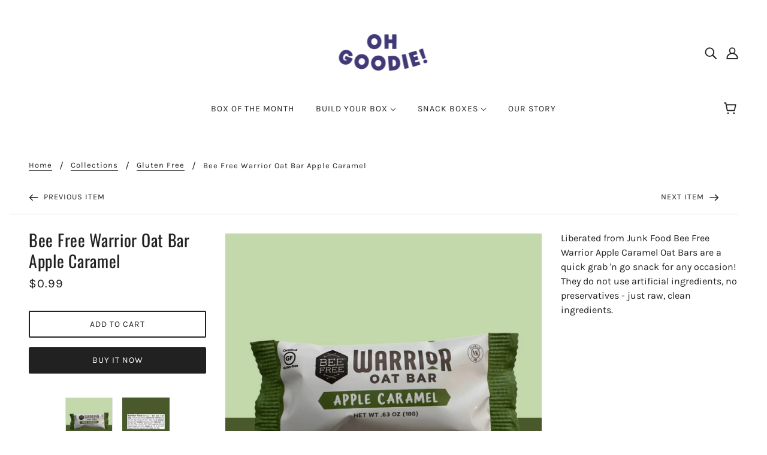

--- FILE ---
content_type: text/javascript
request_url: https://ohgoodiebox.com/cdn/shop/t/10/assets/theme.min.js?v=169359199057803896481648650796
body_size: 66894
content:
/*! jQuery v3.5.1 | (c) JS Foundation and other contributors | jquery.org/license */
!function(e,t){"use strict";"object"==typeof module&&"object"==typeof module.exports?module.exports=e.document?t(e,!0):function(e){if(!e.document)throw new Error("jQuery requires a window with a document");return t(e)}:t(e)}("undefined"!=typeof window?window:this,function(e,t){"use strict";function n(e,t,n){var r,i,o=(n=n||de).createElement("script");if(o.text=e,t)for(r in pe)(i=t[r]||t.getAttribute&&t.getAttribute(r))&&o.setAttribute(r,i);n.head.appendChild(o).parentNode.removeChild(o)}function r(e){return null==e?e+"":"object"==typeof e||"function"==typeof e?re[ie.call(e)]||"object":typeof e}function i(e){var t=!!e&&"length"in e&&e.length,n=r(e);return!ue(e)&&!ce(e)&&("array"===n||0===t||"number"==typeof t&&0<t&&t-1 in e)}function o(e,t){return e.nodeName&&e.nodeName.toLowerCase()===t.toLowerCase()}function a(e,t,n){return ue(t)?he.grep(e,function(e,r){return!!t.call(e,r,e)!==n}):t.nodeType?he.grep(e,function(e){return e===t!==n}):"string"!=typeof t?he.grep(e,function(e){return-1<ne.call(t,e)!==n}):he.filter(t,e,n)}function s(e,t){for(;(e=e[t])&&1!==e.nodeType;);return e}function l(e){return e}function u(e){throw e}function c(e,t,n,r){var i;try{e&&ue(i=e.promise)?i.call(e).done(t).fail(n):e&&ue(i=e.then)?i.call(e,t,n):t.apply(void 0,[e].slice(r))}catch(e){n.apply(void 0,[e])}}function d(){de.removeEventListener("DOMContentLoaded",d),e.removeEventListener("load",d),he.ready()}function p(e,t){return t.toUpperCase()}function h(e){return e.replace(Le,"ms-").replace($e,p)}function f(){this.expando=he.expando+f.uid++}function m(e,t,n){var r,i;if(void 0===n&&1===e.nodeType)if(r="data-"+t.replace(Fe,"-$&").toLowerCase(),"string"==typeof(n=e.getAttribute(r))){try{n="true"===(i=n)||"false"!==i&&("null"===i?null:i===+i+""?+i:Ee.test(i)?JSON.parse(i):i)}catch(e){}He.set(e,t,n)}else n=void 0;return n}function g(e,t,n,r){var i,o,a=20,s=r?function(){return r.cur()}:function(){return he.css(e,t,"")},l=s(),u=n&&n[3]||(he.cssNumber[t]?"":"px"),c=e.nodeType&&(he.cssNumber[t]||"px"!==u&&+l)&&qe.exec(he.css(e,t));if(c&&c[3]!==u){for(l/=2,u=u||c[3],c=+l||1;a--;)he.style(e,t,c+u),(1-o)*(1-(o=s()/l||.5))<=0&&(a=0),c/=o;c*=2,he.style(e,t,c+u),n=n||[]}return n&&(c=+c||+l||0,i=n[1]?c+(n[1]+1)*n[2]:+n[2],r&&(r.unit=u,r.start=c,r.end=i)),i}function y(e,t){for(var n,r,i,o,a,s,l,u=[],c=0,d=e.length;c<d;c++)(r=e[c]).style&&(n=r.style.display,t?("none"===n&&(u[c]=Ae.get(r,"display")||null,u[c]||(r.style.display="")),""===r.style.display&&Me(r)&&(u[c]=(l=a=o=void 0,a=(i=r).ownerDocument,s=i.nodeName,(l=De[s])||(o=a.body.appendChild(a.createElement(s)),l=he.css(o,"display"),o.parentNode.removeChild(o),"none"===l&&(l="block"),De[s]=l)))):"none"!==n&&(u[c]="none",Ae.set(r,"display",n)));for(c=0;c<d;c++)null!=u[c]&&(e[c].style.display=u[c]);return e}function v(e,t){var n;return n=void 0!==e.getElementsByTagName?e.getElementsByTagName(t||"*"):void 0!==e.querySelectorAll?e.querySelectorAll(t||"*"):[],void 0===t||t&&o(e,t)?he.merge([e],n):n}function b(e,t){for(var n=0,r=e.length;n<r;n++)Ae.set(e[n],"globalEval",!t||Ae.get(t[n],"globalEval"))}function w(e,t,n,i,o){for(var a,s,l,u,c,d,p=t.createDocumentFragment(),h=[],f=0,m=e.length;f<m;f++)if((a=e[f])||0===a)if("object"===r(a))he.merge(h,a.nodeType?[a]:a);else if(Ye.test(a)){for(s=s||p.appendChild(t.createElement("div")),l=(We.exec(a)||["",""])[1].toLowerCase(),u=Xe[l]||Xe._default,s.innerHTML=u[1]+he.htmlPrefilter(a)+u[2],d=u[0];d--;)s=s.lastChild;he.merge(h,s.childNodes),(s=p.firstChild).textContent=""}else h.push(t.createTextNode(a));for(p.textContent="",f=0;a=h[f++];)if(i&&-1<he.inArray(a,i))o&&o.push(a);else if(c=Ve(a),s=v(p.appendChild(a),"script"),c&&b(s),n)for(d=0;a=s[d++];)Ue.test(a.type||"")&&n.push(a);return p}function _(){return!0}function x(){return!1}function k(e,t){return e===function(){try{return de.activeElement}catch(e){}}()==("focus"===t)}function C(e,t,n,r,i,o){var a,s;if("object"==typeof t){for(s in"string"!=typeof n&&(r=r||n,n=void 0),t)C(e,s,n,r,t[s],o);return e}if(null==r&&null==i?(i=n,r=n=void 0):null==i&&("string"==typeof n?(i=r,r=void 0):(i=r,r=n,n=void 0)),!1===i)i=x;else if(!i)return e;return 1===o&&(a=i,(i=function(e){return he().off(e),a.apply(this,arguments)}).guid=a.guid||(a.guid=he.guid++)),e.each(function(){he.event.add(this,t,i,r,n)})}function T(e,t,n){n?(Ae.set(e,t,!1),he.event.add(e,t,{namespace:!1,handler:function(e){var r,i,o=Ae.get(this,t);if(1&e.isTrigger&&this[t]){if(o.length)(he.event.special[t]||{}).delegateType&&e.stopPropagation();else if(o=K.call(arguments),Ae.set(this,t,o),r=n(this,t),this[t](),o!==(i=Ae.get(this,t))||r?Ae.set(this,t,!1):i={},o!==i)return e.stopImmediatePropagation(),e.preventDefault(),i.value}else o.length&&(Ae.set(this,t,{value:he.event.trigger(he.extend(o[0],he.Event.prototype),o.slice(1),this)}),e.stopImmediatePropagation())}})):void 0===Ae.get(e,t)&&he.event.add(e,t,_)}function S(e,t){return o(e,"table")&&o(11!==t.nodeType?t:t.firstChild,"tr")&&he(e).children("tbody")[0]||e}function L(e){return e.type=(null!==e.getAttribute("type"))+"/"+e.type,e}function $(e){return"true/"===(e.type||"").slice(0,5)?e.type=e.type.slice(5):e.removeAttribute("type"),e}function P(e,t){var n,r,i,o,a,s;if(1===t.nodeType){if(Ae.hasData(e)&&(s=Ae.get(e).events))for(i in Ae.remove(t,"handle events"),s)for(n=0,r=s[i].length;n<r;n++)he.event.add(t,i,s[i][n]);He.hasData(e)&&(o=He.access(e),a=he.extend({},o),He.set(t,a))}}function A(e,t,r,i){t=ee(t);var o,a,s,l,u,c,d=0,p=e.length,h=p-1,f=t[0],m=ue(f);if(m||1<p&&"string"==typeof f&&!le.checkClone&&Ke.test(f))return e.each(function(n){var o=e.eq(n);m&&(t[0]=f.call(this,n,o.html())),A(o,t,r,i)});if(p&&(a=(o=w(t,e[0].ownerDocument,!1,e,i)).firstChild,1===o.childNodes.length&&(o=a),a||i)){for(l=(s=he.map(v(o,"script"),L)).length;d<p;d++)u=o,d!==h&&(u=he.clone(u,!0,!0),l&&he.merge(s,v(u,"script"))),r.call(e[d],u,d);if(l)for(c=s[s.length-1].ownerDocument,he.map(s,$),d=0;d<l;d++)u=s[d],Ue.test(u.type||"")&&!Ae.access(u,"globalEval")&&he.contains(c,u)&&(u.src&&"module"!==(u.type||"").toLowerCase()?he._evalUrl&&!u.noModule&&he._evalUrl(u.src,{nonce:u.nonce||u.getAttribute("nonce")},c):n(u.textContent.replace(et,""),u,c))}return e}function H(e,t,n){for(var r,i=t?he.filter(t,e):e,o=0;null!=(r=i[o]);o++)n||1!==r.nodeType||he.cleanData(v(r)),r.parentNode&&(n&&Ve(r)&&b(v(r,"script")),r.parentNode.removeChild(r));return e}function E(e,t,n){var r,i,o,a,s=e.style;return(n=n||nt(e))&&(""!==(a=n.getPropertyValue(t)||n[t])||Ve(e)||(a=he.style(e,t)),!le.pixelBoxStyles()&&tt.test(a)&&it.test(t)&&(r=s.width,i=s.minWidth,o=s.maxWidth,s.minWidth=s.maxWidth=s.width=a,a=n.width,s.width=r,s.minWidth=i,s.maxWidth=o)),void 0!==a?a+"":a}function F(e,t){return{get:function(){if(!e())return(this.get=t).apply(this,arguments);delete this.get}}}function I(e){return he.cssProps[e]||st[e]||(e in at?e:st[e]=function(e){for(var t=e[0].toUpperCase()+e.slice(1),n=ot.length;n--;)if((e=ot[n]+t)in at)return e}(e)||e)}function q(e,t,n){var r=qe.exec(t);return r?Math.max(0,r[2]-(n||0))+(r[3]||"px"):t}function j(e,t,n,r,i,o){var a="width"===t?1:0,s=0,l=0;if(n===(r?"border":"content"))return 0;for(;a<4;a+=2)"margin"===n&&(l+=he.css(e,n+je[a],!0,i)),r?("content"===n&&(l-=he.css(e,"padding"+je[a],!0,i)),"margin"!==n&&(l-=he.css(e,"border"+je[a]+"Width",!0,i))):(l+=he.css(e,"padding"+je[a],!0,i),"padding"!==n?l+=he.css(e,"border"+je[a]+"Width",!0,i):s+=he.css(e,"border"+je[a]+"Width",!0,i));return!r&&0<=o&&(l+=Math.max(0,Math.ceil(e["offset"+t[0].toUpperCase()+t.slice(1)]-o-l-s-.5))||0),l}function N(e,t,n){var r=nt(e),i=(!le.boxSizingReliable()||n)&&"border-box"===he.css(e,"boxSizing",!1,r),a=i,s=E(e,t,r),l="offset"+t[0].toUpperCase()+t.slice(1);if(tt.test(s)){if(!n)return s;s="auto"}return(!le.boxSizingReliable()&&i||!le.reliableTrDimensions()&&o(e,"tr")||"auto"===s||!parseFloat(s)&&"inline"===he.css(e,"display",!1,r))&&e.getClientRects().length&&(i="border-box"===he.css(e,"boxSizing",!1,r),(a=l in e)&&(s=e[l])),(s=parseFloat(s)||0)+j(e,t,n||(i?"border":"content"),a,r,s)+"px"}function V(e,t,n,r,i){return new V.prototype.init(e,t,n,r,i)}function O(){ht&&(!1===de.hidden&&e.requestAnimationFrame?e.requestAnimationFrame(O):e.setTimeout(O,he.fx.interval),he.fx.tick())}function M(){return e.setTimeout(function(){pt=void 0}),pt=Date.now()}function D(e,t){var n,r=0,i={height:e};for(t=t?1:0;r<4;r+=2-t)i["margin"+(n=je[r])]=i["padding"+n]=e;return t&&(i.opacity=i.width=e),i}function z(e,t,n){for(var r,i=(R.tweeners[t]||[]).concat(R.tweeners["*"]),o=0,a=i.length;o<a;o++)if(r=i[o].call(n,t,e))return r}function R(e,t,n){var r,i,o=0,a=R.prefilters.length,s=he.Deferred().always(function(){delete l.elem}),l=function(){if(i)return!1;for(var t=pt||M(),n=Math.max(0,u.startTime+u.duration-t),r=1-(n/u.duration||0),o=0,a=u.tweens.length;o<a;o++)u.tweens[o].run(r);return s.notifyWith(e,[u,r,n]),r<1&&a?n:(a||s.notifyWith(e,[u,1,0]),s.resolveWith(e,[u]),!1)},u=s.promise({elem:e,props:he.extend({},t),opts:he.extend(!0,{specialEasing:{},easing:he.easing._default},n),originalProperties:t,originalOptions:n,startTime:pt||M(),duration:n.duration,tweens:[],createTween:function(t,n){var r=he.Tween(e,u.opts,t,n,u.opts.specialEasing[t]||u.opts.easing);return u.tweens.push(r),r},stop:function(t){var n=0,r=t?u.tweens.length:0;if(i)return this;for(i=!0;n<r;n++)u.tweens[n].run(1);return t?(s.notifyWith(e,[u,1,0]),s.resolveWith(e,[u,t])):s.rejectWith(e,[u,t]),this}}),c=u.props;for((!function(e,t){var n,r,i,o,a;for(n in e)if(i=t[r=h(n)],o=e[n],Array.isArray(o)&&(i=o[1],o=e[n]=o[0]),n!==r&&(e[r]=o,delete e[n]),(a=he.cssHooks[r])&&"expand"in a)for(n in o=a.expand(o),delete e[r],o)n in e||(e[n]=o[n],t[n]=i);else t[r]=i}(c,u.opts.specialEasing));o<a;o++)if(r=R.prefilters[o].call(u,e,c,u.opts))return ue(r.stop)&&(he._queueHooks(u.elem,u.opts.queue).stop=r.stop.bind(r)),r;return he.map(c,z,u),ue(u.opts.start)&&u.opts.start.call(e,u),u.progress(u.opts.progress).done(u.opts.done,u.opts.complete).fail(u.opts.fail).always(u.opts.always),he.fx.timer(he.extend(l,{elem:e,anim:u,queue:u.opts.queue})),u}function B(e){return(e.match(ke)||[]).join(" ")}function W(e){return e.getAttribute&&e.getAttribute("class")||""}function U(e){return Array.isArray(e)?e:"string"==typeof e&&e.match(ke)||[]}function X(e,t,n,i){var o;if(Array.isArray(t))he.each(t,function(t,r){n||$t.test(e)?i(e,r):X(e+"["+("object"==typeof r&&null!=r?t:"")+"]",r,n,i)});else if(n||"object"!==r(t))i(e,t);else for(o in t)X(e+"["+o+"]",t[o],n,i)}function Y(e){return function(t,n){"string"!=typeof t&&(n=t,t="*");var r,i=0,o=t.toLowerCase().match(ke)||[];if(ue(n))for(;r=o[i++];)"+"===r[0]?(r=r.slice(1)||"*",(e[r]=e[r]||[]).unshift(n)):(e[r]=e[r]||[]).push(n)}}function G(e,t,n,r){function i(s){var l;return o[s]=!0,he.each(e[s]||[],function(e,s){var u=s(t,n,r);return"string"!=typeof u||a||o[u]?a?!(l=u):void 0:(t.dataTypes.unshift(u),i(u),!1)}),l}var o={},a=e===Ot;return i(t.dataTypes[0])||!o["*"]&&i("*")}function Q(e,t){var n,r,i=he.ajaxSettings.flatOptions||{};for(n in t)void 0!==t[n]&&((i[n]?e:r||(r={}))[n]=t[n]);return r&&he.extend(!0,e,r),e}var J=[],Z=Object.getPrototypeOf,K=J.slice,ee=J.flat?function(e){return J.flat.call(e)}:function(e){return J.concat.apply([],e)},te=J.push,ne=J.indexOf,re={},ie=re.toString,oe=re.hasOwnProperty,ae=oe.toString,se=ae.call(Object),le={},ue=function(e){return"function"==typeof e&&"number"!=typeof e.nodeType},ce=function(e){return null!=e&&e===e.window},de=e.document,pe={type:!0,src:!0,nonce:!0,noModule:!0},he=function(e,t){return new he.fn.init(e,t)};he.fn=he.prototype={jquery:"3.5.1",constructor:he,length:0,toArray:function(){return K.call(this)},get:function(e){return null==e?K.call(this):e<0?this[e+this.length]:this[e]},pushStack:function(e){var t=he.merge(this.constructor(),e);return t.prevObject=this,t},each:function(e){return he.each(this,e)},map:function(e){return this.pushStack(he.map(this,function(t,n){return e.call(t,n,t)}))},slice:function(){return this.pushStack(K.apply(this,arguments))},first:function(){return this.eq(0)},last:function(){return this.eq(-1)},even:function(){return this.pushStack(he.grep(this,function(e,t){return(t+1)%2}))},odd:function(){return this.pushStack(he.grep(this,function(e,t){return t%2}))},eq:function(e){var t=this.length,n=+e+(e<0?t:0);return this.pushStack(0<=n&&n<t?[this[n]]:[])},end:function(){return this.prevObject||this.constructor()},push:te,sort:J.sort,splice:J.splice},he.extend=he.fn.extend=function(){var e,t,n,r,i,o,a=arguments[0]||{},s=1,l=arguments.length,u=!1;for("boolean"==typeof a&&(u=a,a=arguments[s]||{},s++),"object"==typeof a||ue(a)||(a={}),s===l&&(a=this,s--);s<l;s++)if(null!=(e=arguments[s]))for(t in e)r=e[t],"__proto__"!==t&&a!==r&&(u&&r&&(he.isPlainObject(r)||(i=Array.isArray(r)))?(n=a[t],o=i&&!Array.isArray(n)?[]:i||he.isPlainObject(n)?n:{},i=!1,a[t]=he.extend(u,o,r)):void 0!==r&&(a[t]=r));return a},he.extend({expando:"jQuery"+("3.5.1"+Math.random()).replace(/\D/g,""),isReady:!0,error:function(e){throw new Error(e)},noop:function(){},isPlainObject:function(e){var t,n;return!(!e||"[object Object]"!==ie.call(e)||(t=Z(e))&&("function"!=typeof(n=oe.call(t,"constructor")&&t.constructor)||ae.call(n)!==se))},isEmptyObject:function(e){var t;for(t in e)return!1;return!0},globalEval:function(e,t,r){n(e,{nonce:t&&t.nonce},r)},each:function(e,t){var n,r=0;if(i(e))for(n=e.length;r<n&&!1!==t.call(e[r],r,e[r]);r++);else for(r in e)if(!1===t.call(e[r],r,e[r]))break;return e},makeArray:function(e,t){var n=t||[];return null!=e&&(i(Object(e))?he.merge(n,"string"==typeof e?[e]:e):te.call(n,e)),n},inArray:function(e,t,n){return null==t?-1:ne.call(t,e,n)},merge:function(e,t){for(var n=+t.length,r=0,i=e.length;r<n;r++)e[i++]=t[r];return e.length=i,e},grep:function(e,t,n){for(var r=[],i=0,o=e.length,a=!n;i<o;i++)!t(e[i],i)!==a&&r.push(e[i]);return r},map:function(e,t,n){var r,o,a=0,s=[];if(i(e))for(r=e.length;a<r;a++)null!=(o=t(e[a],a,n))&&s.push(o);else for(a in e)null!=(o=t(e[a],a,n))&&s.push(o);return ee(s)},guid:1,support:le}),"function"==typeof Symbol&&(he.fn[Symbol.iterator]=J[Symbol.iterator]),he.each("Boolean Number String Function Array Date RegExp Object Error Symbol".split(" "),function(e,t){re["[object "+t+"]"]=t.toLowerCase()});var fe=function(e){function t(e,t,n,r){var i,o,a,s,l,c,p,h=t&&t.ownerDocument,f=t?t.nodeType:9;if(n=n||[],"string"!=typeof e||!e||1!==f&&9!==f&&11!==f)return n;if(!r&&($(t),t=t||P,H)){if(11!==f&&(l=me.exec(e)))if(i=l[1]){if(9===f){if(!(a=t.getElementById(i)))return n;if(a.id===i)return n.push(a),n}else if(h&&(a=h.getElementById(i))&&q(t,a)&&a.id===i)return n.push(a),n}else{if(l[2])return G.apply(n,t.getElementsByTagName(e)),n;if((i=l[3])&&v.getElementsByClassName&&t.getElementsByClassName)return G.apply(n,t.getElementsByClassName(i)),n}if(v.qsa&&!R[e+" "]&&(!E||!E.test(e))&&(1!==f||"object"!==t.nodeName.toLowerCase())){if(p=e,h=t,1===f&&(se.test(e)||ae.test(e))){for((h=ge.test(e)&&u(t.parentNode)||t)===t&&v.scope||((s=t.getAttribute("id"))?s=s.replace(be,we):t.setAttribute("id",s=j)),o=(c=x(e)).length;o--;)c[o]=(s?"#"+s:":scope")+" "+d(c[o]);p=c.join(",")}try{return G.apply(n,h.querySelectorAll(p)),n}catch(t){R(e,!0)}finally{s===j&&t.removeAttribute("id")}}}return C(e.replace(ie,"$1"),t,n,r)}function n(){var e=[];return function t(n,r){return e.push(n+" ")>b.cacheLength&&delete t[e.shift()],t[n+" "]=r}}function r(e){return e[j]=!0,e}function i(e){var t=P.createElement("fieldset");try{return!!e(t)}catch(e){return!1}finally{t.parentNode&&t.parentNode.removeChild(t),t=null}}function o(e,t){for(var n=e.split("|"),r=n.length;r--;)b.attrHandle[n[r]]=t}function a(e,t){var n=t&&e,r=n&&1===e.nodeType&&1===t.nodeType&&e.sourceIndex-t.sourceIndex;if(r)return r;if(n)for(;n=n.nextSibling;)if(n===t)return-1;return e?1:-1}function s(e){return function(t){return"form"in t?t.parentNode&&!1===t.disabled?"label"in t?"label"in t.parentNode?t.parentNode.disabled===e:t.disabled===e:t.isDisabled===e||t.isDisabled!==!e&&xe(t)===e:t.disabled===e:"label"in t&&t.disabled===e}}function l(e){return r(function(t){return t=+t,r(function(n,r){for(var i,o=e([],n.length,t),a=o.length;a--;)n[i=o[a]]&&(n[i]=!(r[i]=n[i]))})})}function u(e){return e&&void 0!==e.getElementsByTagName&&e}function c(){}function d(e){for(var t=0,n=e.length,r="";t<n;t++)r+=e[t].value;return r}function p(e,t,n){var r=t.dir,i=t.next,o=i||r,a=n&&"parentNode"===o,s=O++;return t.first?function(t,n,i){for(;t=t[r];)if(1===t.nodeType||a)return e(t,n,i);return!1}:function(t,n,l){var u,c,d,p=[V,s];if(l){for(;t=t[r];)if((1===t.nodeType||a)&&e(t,n,l))return!0}else for(;t=t[r];)if(1===t.nodeType||a)if(c=(d=t[j]||(t[j]={}))[t.uniqueID]||(d[t.uniqueID]={}),i&&i===t.nodeName.toLowerCase())t=t[r]||t;else{if((u=c[o])&&u[0]===V&&u[1]===s)return p[2]=u[2];if((c[o]=p)[2]=e(t,n,l))return!0}return!1}}function h(e){return 1<e.length?function(t,n,r){for(var i=e.length;i--;)if(!e[i](t,n,r))return!1;return!0}:e[0]}function f(e,t,n,r,i){for(var o,a=[],s=0,l=e.length,u=null!=t;s<l;s++)(o=e[s])&&(n&&!n(o,r,i)||(a.push(o),u&&t.push(s)));return a}function m(e,n,i,o,a,s){return o&&!o[j]&&(o=m(o)),a&&!a[j]&&(a=m(a,s)),r(function(r,s,l,u){var c,d,p,h=[],m=[],g=s.length,y=r||function(e,n,r){for(var i=0,o=n.length;i<o;i++)t(e,n[i],r);return r}(n||"*",l.nodeType?[l]:l,[]),v=!e||!r&&n?y:f(y,h,e,l,u),b=i?a||(r?e:g||o)?[]:s:v;if(i&&i(v,b,l,u),o)for(c=f(b,m),o(c,[],l,u),d=c.length;d--;)(p=c[d])&&(b[m[d]]=!(v[m[d]]=p));if(r){if(a||e){if(a){for(c=[],d=b.length;d--;)(p=b[d])&&c.push(v[d]=p);a(null,b=[],c,u)}for(d=b.length;d--;)(p=b[d])&&-1<(c=a?J(r,p):h[d])&&(r[c]=!(s[c]=p))}}else b=f(b===s?b.splice(g,b.length):b),a?a(null,s,b,u):G.apply(s,b)})}function g(e){for(var t,n,r,i=e.length,o=b.relative[e[0].type],a=o||b.relative[" "],s=o?1:0,l=p(function(e){return e===t},a,!0),u=p(function(e){return-1<J(t,e)},a,!0),c=[function(e,n,r){var i=!o&&(r||n!==T)||((t=n).nodeType?l(e,n,r):u(e,n,r));return t=null,i}];s<i;s++)if(n=b.relative[e[s].type])c=[p(h(c),n)];else{if((n=b.filter[e[s].type].apply(null,e[s].matches))[j]){for(r=++s;r<i&&!b.relative[e[r].type];r++);return m(1<s&&h(c),1<s&&d(e.slice(0,s-1).concat({value:" "===e[s-2].type?"*":""})).replace(ie,"$1"),n,s<r&&g(e.slice(s,r)),r<i&&g(e=e.slice(r)),r<i&&d(e))}c.push(n)}return h(c)}var y,v,b,w,_,x,k,C,T,S,L,$,P,A,H,E,F,I,q,j="sizzle"+1*new Date,N=e.document,V=0,O=0,M=n(),D=n(),z=n(),R=n(),B=function(e,t){return e===t&&(L=!0),0},W={}.hasOwnProperty,U=[],X=U.pop,Y=U.push,G=U.push,Q=U.slice,J=function(e,t){for(var n=0,r=e.length;n<r;n++)if(e[n]===t)return n;return-1},Z="checked|selected|async|autofocus|autoplay|controls|defer|disabled|hidden|ismap|loop|multiple|open|readonly|required|scoped",K="[\\x20\\t\\r\\n\\f]",ee="(?:\\\\[\\da-fA-F]{1,6}"+K+"?|\\\\[^\\r\\n\\f]|[\\w-]|[^\0-\\x7f])+",te="\\["+K+"*("+ee+")(?:"+K+"*([*^$|!~]?=)"+K+"*(?:'((?:\\\\.|[^\\\\'])*)'|\"((?:\\\\.|[^\\\\\"])*)\"|("+ee+"))|)"+K+"*\\]",ne=":("+ee+")(?:\\((('((?:\\\\.|[^\\\\'])*)'|\"((?:\\\\.|[^\\\\\"])*)\")|((?:\\\\.|[^\\\\()[\\]]|"+te+")*)|.*)\\)|)",re=new RegExp(K+"+","g"),ie=new RegExp("^"+K+"+|((?:^|[^\\\\])(?:\\\\.)*)"+K+"+$","g"),oe=new RegExp("^"+K+"*,"+K+"*"),ae=new RegExp("^"+K+"*([>+~]|"+K+")"+K+"*"),se=new RegExp(K+"|>"),le=new RegExp(ne),ue=new RegExp("^"+ee+"$"),ce={ID:new RegExp("^#("+ee+")"),CLASS:new RegExp("^\\.("+ee+")"),TAG:new RegExp("^("+ee+"|[*])"),ATTR:new RegExp("^"+te),PSEUDO:new RegExp("^"+ne),CHILD:new RegExp("^:(only|first|last|nth|nth-last)-(child|of-type)(?:\\("+K+"*(even|odd|(([+-]|)(\\d*)n|)"+K+"*(?:([+-]|)"+K+"*(\\d+)|))"+K+"*\\)|)","i"),bool:new RegExp("^(?:"+Z+")$","i"),needsContext:new RegExp("^"+K+"*[>+~]|:(even|odd|eq|gt|lt|nth|first|last)(?:\\("+K+"*((?:-\\d)?\\d*)"+K+"*\\)|)(?=[^-]|$)","i")},de=/HTML$/i,pe=/^(?:input|select|textarea|button)$/i,he=/^h\d$/i,fe=/^[^{]+\{\s*\[native \w/,me=/^(?:#([\w-]+)|(\w+)|\.([\w-]+))$/,ge=/[+~]/,ye=new RegExp("\\\\[\\da-fA-F]{1,6}"+K+"?|\\\\([^\\r\\n\\f])","g"),ve=function(e,t){var n="0x"+e.slice(1)-65536;return t||(n<0?String.fromCharCode(n+65536):String.fromCharCode(n>>10|55296,1023&n|56320))},be=/([\0-\x1f\x7f]|^-?\d)|^-$|[^\0-\x1f\x7f-\uFFFF\w-]/g,we=function(e,t){return t?"\0"===e?"�":e.slice(0,-1)+"\\"+e.charCodeAt(e.length-1).toString(16)+" ":"\\"+e},_e=function(){$()},xe=p(function(e){return!0===e.disabled&&"fieldset"===e.nodeName.toLowerCase()},{dir:"parentNode",next:"legend"});try{G.apply(U=Q.call(N.childNodes),N.childNodes),U[N.childNodes.length].nodeType}catch(y){G={apply:U.length?function(e,t){Y.apply(e,Q.call(t))}:function(e,t){for(var n=e.length,r=0;e[n++]=t[r++];);e.length=n-1}}}for(y in v=t.support={},_=t.isXML=function(e){var t=e.namespaceURI,n=(e.ownerDocument||e).documentElement;return!de.test(t||n&&n.nodeName||"HTML")},$=t.setDocument=function(e){var t,n,r=e?e.ownerDocument||e:N;return r!=P&&9===r.nodeType&&r.documentElement&&(A=(P=r).documentElement,H=!_(P),N!=P&&(n=P.defaultView)&&n.top!==n&&(n.addEventListener?n.addEventListener("unload",_e,!1):n.attachEvent&&n.attachEvent("onunload",_e)),v.scope=i(function(e){return A.appendChild(e).appendChild(P.createElement("div")),void 0!==e.querySelectorAll&&!e.querySelectorAll(":scope fieldset div").length}),v.attributes=i(function(e){return e.className="i",!e.getAttribute("className")}),v.getElementsByTagName=i(function(e){return e.appendChild(P.createComment("")),!e.getElementsByTagName("*").length}),v.getElementsByClassName=fe.test(P.getElementsByClassName),v.getById=i(function(e){return A.appendChild(e).id=j,!P.getElementsByName||!P.getElementsByName(j).length}),v.getById?(b.filter.ID=function(e){var t=e.replace(ye,ve);return function(e){return e.getAttribute("id")===t}},b.find.ID=function(e,t){if(void 0!==t.getElementById&&H){var n=t.getElementById(e);return n?[n]:[]}}):(b.filter.ID=function(e){var t=e.replace(ye,ve);return function(e){var n=void 0!==e.getAttributeNode&&e.getAttributeNode("id");return n&&n.value===t}},b.find.ID=function(e,t){if(void 0!==t.getElementById&&H){var n,r,i,o=t.getElementById(e);if(o){if((n=o.getAttributeNode("id"))&&n.value===e)return[o];for(i=t.getElementsByName(e),r=0;o=i[r++];)if((n=o.getAttributeNode("id"))&&n.value===e)return[o]}return[]}}),b.find.TAG=v.getElementsByTagName?function(e,t){return void 0!==t.getElementsByTagName?t.getElementsByTagName(e):v.qsa?t.querySelectorAll(e):void 0}:function(e,t){var n,r=[],i=0,o=t.getElementsByTagName(e);if("*"===e){for(;n=o[i++];)1===n.nodeType&&r.push(n);return r}return o},b.find.CLASS=v.getElementsByClassName&&function(e,t){if(void 0!==t.getElementsByClassName&&H)return t.getElementsByClassName(e)},F=[],E=[],(v.qsa=fe.test(P.querySelectorAll))&&(i(function(e){var t;A.appendChild(e).innerHTML="<a id='"+j+"'></a><select id='"+j+"-\r\\' msallowcapture=''><option selected=''></option></select>",e.querySelectorAll("[msallowcapture^='']").length&&E.push("[*^$]="+K+"*(?:''|\"\")"),e.querySelectorAll("[selected]").length||E.push("\\["+K+"*(?:value|"+Z+")"),e.querySelectorAll("[id~="+j+"-]").length||E.push("~="),(t=P.createElement("input")).setAttribute("name",""),e.appendChild(t),e.querySelectorAll("[name='']").length||E.push("\\["+K+"*name"+K+"*="+K+"*(?:''|\"\")"),e.querySelectorAll(":checked").length||E.push(":checked"),e.querySelectorAll("a#"+j+"+*").length||E.push(".#.+[+~]"),e.querySelectorAll("\\\f"),E.push("[\\r\\n\\f]")}),i(function(e){e.innerHTML="<a href='' disabled='disabled'></a><select disabled='disabled'><option/></select>";var t=P.createElement("input");t.setAttribute("type","hidden"),e.appendChild(t).setAttribute("name","D"),e.querySelectorAll("[name=d]").length&&E.push("name"+K+"*[*^$|!~]?="),2!==e.querySelectorAll(":enabled").length&&E.push(":enabled",":disabled"),A.appendChild(e).disabled=!0,2!==e.querySelectorAll(":disabled").length&&E.push(":enabled",":disabled"),e.querySelectorAll("*,:x"),E.push(",.*:")})),(v.matchesSelector=fe.test(I=A.matches||A.webkitMatchesSelector||A.mozMatchesSelector||A.oMatchesSelector||A.msMatchesSelector))&&i(function(e){v.disconnectedMatch=I.call(e,"*"),I.call(e,"[s!='']:x"),F.push("!=",ne)}),E=E.length&&new RegExp(E.join("|")),F=F.length&&new RegExp(F.join("|")),t=fe.test(A.compareDocumentPosition),q=t||fe.test(A.contains)?function(e,t){var n=9===e.nodeType?e.documentElement:e,r=t&&t.parentNode;return e===r||!(!r||1!==r.nodeType||!(n.contains?n.contains(r):e.compareDocumentPosition&&16&e.compareDocumentPosition(r)))}:function(e,t){if(t)for(;t=t.parentNode;)if(t===e)return!0;return!1},B=t?function(e,t){if(e===t)return L=!0,0;var n=!e.compareDocumentPosition-!t.compareDocumentPosition;return n||(1&(n=(e.ownerDocument||e)==(t.ownerDocument||t)?e.compareDocumentPosition(t):1)||!v.sortDetached&&t.compareDocumentPosition(e)===n?e==P||e.ownerDocument==N&&q(N,e)?-1:t==P||t.ownerDocument==N&&q(N,t)?1:S?J(S,e)-J(S,t):0:4&n?-1:1)}:function(e,t){if(e===t)return L=!0,0;var n,r=0,i=e.parentNode,o=t.parentNode,s=[e],l=[t];if(!i||!o)return e==P?-1:t==P?1:i?-1:o?1:S?J(S,e)-J(S,t):0;if(i===o)return a(e,t);for(n=e;n=n.parentNode;)s.unshift(n);for(n=t;n=n.parentNode;)l.unshift(n);for(;s[r]===l[r];)r++;return r?a(s[r],l[r]):s[r]==N?-1:l[r]==N?1:0}),P},t.matches=function(e,n){return t(e,null,null,n)},t.matchesSelector=function(e,n){if($(e),v.matchesSelector&&H&&!R[n+" "]&&(!F||!F.test(n))&&(!E||!E.test(n)))try{var r=I.call(e,n);if(r||v.disconnectedMatch||e.document&&11!==e.document.nodeType)return r}catch(e){R(n,!0)}return 0<t(n,P,null,[e]).length},t.contains=function(e,t){return(e.ownerDocument||e)!=P&&$(e),q(e,t)},t.attr=function(e,t){(e.ownerDocument||e)!=P&&$(e);var n=b.attrHandle[t.toLowerCase()],r=n&&W.call(b.attrHandle,t.toLowerCase())?n(e,t,!H):void 0;return void 0!==r?r:v.attributes||!H?e.getAttribute(t):(r=e.getAttributeNode(t))&&r.specified?r.value:null},t.escape=function(e){return(e+"").replace(be,we)},t.error=function(e){throw new Error("Syntax error, unrecognized expression: "+e)},t.uniqueSort=function(e){var t,n=[],r=0,i=0;if(L=!v.detectDuplicates,S=!v.sortStable&&e.slice(0),e.sort(B),L){for(;t=e[i++];)t===e[i]&&(r=n.push(i));for(;r--;)e.splice(n[r],1)}return S=null,e},w=t.getText=function(e){var t,n="",r=0,i=e.nodeType;if(i){if(1===i||9===i||11===i){if("string"==typeof e.textContent)return e.textContent;for(e=e.firstChild;e;e=e.nextSibling)n+=w(e)}else if(3===i||4===i)return e.nodeValue}else for(;t=e[r++];)n+=w(t);return n},(b=t.selectors={cacheLength:50,createPseudo:r,match:ce,attrHandle:{},find:{},relative:{">":{dir:"parentNode",first:!0}," ":{dir:"parentNode"},"+":{dir:"previousSibling",first:!0},"~":{dir:"previousSibling"}},preFilter:{ATTR:function(e){return e[1]=e[1].replace(ye,ve),e[3]=(e[3]||e[4]||e[5]||"").replace(ye,ve),"~="===e[2]&&(e[3]=" "+e[3]+" "),e.slice(0,4)},CHILD:function(e){return e[1]=e[1].toLowerCase(),"nth"===e[1].slice(0,3)?(e[3]||t.error(e[0]),e[4]=+(e[4]?e[5]+(e[6]||1):2*("even"===e[3]||"odd"===e[3])),e[5]=+(e[7]+e[8]||"odd"===e[3])):e[3]&&t.error(e[0]),e},PSEUDO:function(e){var t,n=!e[6]&&e[2];return ce.CHILD.test(e[0])?null:(e[3]?e[2]=e[4]||e[5]||"":n&&le.test(n)&&(t=x(n,!0))&&(t=n.indexOf(")",n.length-t)-n.length)&&(e[0]=e[0].slice(0,t),e[2]=n.slice(0,t)),e.slice(0,3))}},filter:{TAG:function(e){var t=e.replace(ye,ve).toLowerCase();return"*"===e?function(){return!0}:function(e){return e.nodeName&&e.nodeName.toLowerCase()===t}},CLASS:function(e){var t=M[e+" "];return t||(t=new RegExp("(^|"+K+")"+e+"("+K+"|$)"))&&M(e,function(e){return t.test("string"==typeof e.className&&e.className||void 0!==e.getAttribute&&e.getAttribute("class")||"")})},ATTR:function(e,n,r){return function(i){var o=t.attr(i,e);return null==o?"!="===n:!n||(o+="","="===n?o===r:"!="===n?o!==r:"^="===n?r&&0===o.indexOf(r):"*="===n?r&&-1<o.indexOf(r):"$="===n?r&&o.slice(-r.length)===r:"~="===n?-1<(" "+o.replace(re," ")+" ").indexOf(r):"|="===n&&(o===r||o.slice(0,r.length+1)===r+"-"))}},CHILD:function(e,t,n,r,i){var o="nth"!==e.slice(0,3),a="last"!==e.slice(-4),s="of-type"===t;return 1===r&&0===i?function(e){return!!e.parentNode}:function(t,n,l){var u,c,d,p,h,f,m=o!==a?"nextSibling":"previousSibling",g=t.parentNode,y=s&&t.nodeName.toLowerCase(),v=!l&&!s,b=!1;if(g){if(o){for(;m;){for(p=t;p=p[m];)if(s?p.nodeName.toLowerCase()===y:1===p.nodeType)return!1;f=m="only"===e&&!f&&"nextSibling"}return!0}if(f=[a?g.firstChild:g.lastChild],a&&v){for(b=(h=(u=(c=(d=(p=g)[j]||(p[j]={}))[p.uniqueID]||(d[p.uniqueID]={}))[e]||[])[0]===V&&u[1])&&u[2],p=h&&g.childNodes[h];p=++h&&p&&p[m]||(b=h=0)||f.pop();)if(1===p.nodeType&&++b&&p===t){c[e]=[V,h,b];break}}else if(v&&(b=h=(u=(c=(d=(p=t)[j]||(p[j]={}))[p.uniqueID]||(d[p.uniqueID]={}))[e]||[])[0]===V&&u[1]),!1===b)for(;(p=++h&&p&&p[m]||(b=h=0)||f.pop())&&((s?p.nodeName.toLowerCase()!==y:1!==p.nodeType)||!++b||(v&&((c=(d=p[j]||(p[j]={}))[p.uniqueID]||(d[p.uniqueID]={}))[e]=[V,b]),p!==t)););return(b-=i)===r||b%r==0&&0<=b/r}}},PSEUDO:function(e,n){var i,o=b.pseudos[e]||b.setFilters[e.toLowerCase()]||t.error("unsupported pseudo: "+e);return o[j]?o(n):1<o.length?(i=[e,e,"",n],b.setFilters.hasOwnProperty(e.toLowerCase())?r(function(e,t){for(var r,i=o(e,n),a=i.length;a--;)e[r=J(e,i[a])]=!(t[r]=i[a])}):function(e){return o(e,0,i)}):o}},pseudos:{not:r(function(e){var t=[],n=[],i=k(e.replace(ie,"$1"));return i[j]?r(function(e,t,n,r){for(var o,a=i(e,null,r,[]),s=e.length;s--;)(o=a[s])&&(e[s]=!(t[s]=o))}):function(e,r,o){return t[0]=e,i(t,null,o,n),t[0]=null,!n.pop()}}),has:r(function(e){return function(n){return 0<t(e,n).length}}),contains:r(function(e){return e=e.replace(ye,ve),function(t){return-1<(t.textContent||w(t)).indexOf(e)}}),lang:r(function(e){return ue.test(e||"")||t.error("unsupported lang: "+e),e=e.replace(ye,ve).toLowerCase(),function(t){var n;do{if(n=H?t.lang:t.getAttribute("xml:lang")||t.getAttribute("lang"))return(n=n.toLowerCase())===e||0===n.indexOf(e+"-")}while((t=t.parentNode)&&1===t.nodeType);return!1}}),target:function(t){var n=e.location&&e.location.hash;return n&&n.slice(1)===t.id},root:function(e){return e===A},focus:function(e){return e===P.activeElement&&(!P.hasFocus||P.hasFocus())&&!!(e.type||e.href||~e.tabIndex)},enabled:s(!1),disabled:s(!0),checked:function(e){var t=e.nodeName.toLowerCase();return"input"===t&&!!e.checked||"option"===t&&!!e.selected},selected:function(e){return e.parentNode&&e.parentNode.selectedIndex,!0===e.selected},empty:function(e){for(e=e.firstChild;e;e=e.nextSibling)if(e.nodeType<6)return!1;return!0},parent:function(e){return!b.pseudos.empty(e)},header:function(e){return he.test(e.nodeName)},input:function(e){return pe.test(e.nodeName)},button:function(e){var t=e.nodeName.toLowerCase();return"input"===t&&"button"===e.type||"button"===t},text:function(e){var t;return"input"===e.nodeName.toLowerCase()&&"text"===e.type&&(null==(t=e.getAttribute("type"))||"text"===t.toLowerCase())},first:l(function(){return[0]}),last:l(function(e,t){return[t-1]}),eq:l(function(e,t,n){return[n<0?n+t:n]}),even:l(function(e,t){for(var n=0;n<t;n+=2)e.push(n);return e}),odd:l(function(e,t){for(var n=1;n<t;n+=2)e.push(n);return e}),lt:l(function(e,t,n){for(var r=n<0?n+t:t<n?t:n;0<=--r;)e.push(r);return e}),gt:l(function(e,t,n){for(var r=n<0?n+t:n;++r<t;)e.push(r);return e})}}).pseudos.nth=b.pseudos.eq,{radio:!0,checkbox:!0,file:!0,password:!0,image:!0})b.pseudos[y]=function(e){return function(t){return"input"===t.nodeName.toLowerCase()&&t.type===e}}(y);for(y in{submit:!0,reset:!0})b.pseudos[y]=function(e){return function(t){var n=t.nodeName.toLowerCase();return("input"===n||"button"===n)&&t.type===e}}(y);return c.prototype=b.filters=b.pseudos,b.setFilters=new c,x=t.tokenize=function(e,n){var r,i,o,a,s,l,u,c=D[e+" "];if(c)return n?0:c.slice(0);for(s=e,l=[],u=b.preFilter;s;){for(a in r&&!(i=oe.exec(s))||(i&&(s=s.slice(i[0].length)||s),l.push(o=[])),r=!1,(i=ae.exec(s))&&(r=i.shift(),o.push({value:r,type:i[0].replace(ie," ")}),s=s.slice(r.length)),b.filter)!(i=ce[a].exec(s))||u[a]&&!(i=u[a](i))||(r=i.shift(),o.push({value:r,type:a,matches:i}),s=s.slice(r.length));if(!r)break}return n?s.length:s?t.error(e):D(e,l).slice(0)},k=t.compile=function(e,n){var i,o,a,s,l,u,c=[],d=[],p=z[e+" "];if(!p){for(n||(n=x(e)),i=n.length;i--;)(p=g(n[i]))[j]?c.push(p):d.push(p);(p=z(e,(o=d,s=0<(a=c).length,l=0<o.length,u=function(e,n,r,i,u){
var c,d,p,h=0,m="0",g=e&&[],y=[],v=T,w=e||l&&b.find.TAG("*",u),_=V+=null==v?1:Math.random()||.1,x=w.length;for(u&&(T=n==P||n||u);m!==x&&null!=(c=w[m]);m++){if(l&&c){for(d=0,n||c.ownerDocument==P||($(c),r=!H);p=o[d++];)if(p(c,n||P,r)){i.push(c);break}u&&(V=_)}s&&((c=!p&&c)&&h--,e&&g.push(c))}if(h+=m,s&&m!==h){for(d=0;p=a[d++];)p(g,y,n,r);if(e){if(0<h)for(;m--;)g[m]||y[m]||(y[m]=X.call(i));y=f(y)}G.apply(i,y),u&&!e&&0<y.length&&1<h+a.length&&t.uniqueSort(i)}return u&&(V=_,T=v),g},s?r(u):u))).selector=e}return p},C=t.select=function(e,t,n,r){var i,o,a,s,l,c="function"==typeof e&&e,p=!r&&x(e=c.selector||e);if(n=n||[],1===p.length){if(2<(o=p[0]=p[0].slice(0)).length&&"ID"===(a=o[0]).type&&9===t.nodeType&&H&&b.relative[o[1].type]){if(!(t=(b.find.ID(a.matches[0].replace(ye,ve),t)||[])[0]))return n;c&&(t=t.parentNode),e=e.slice(o.shift().value.length)}for(i=ce.needsContext.test(e)?0:o.length;i--&&(a=o[i],!b.relative[s=a.type]);)if((l=b.find[s])&&(r=l(a.matches[0].replace(ye,ve),ge.test(o[0].type)&&u(t.parentNode)||t))){if(o.splice(i,1),!(e=r.length&&d(o)))return G.apply(n,r),n;break}}return(c||k(e,p))(r,t,!H,n,!t||ge.test(e)&&u(t.parentNode)||t),n},v.sortStable=j.split("").sort(B).join("")===j,v.detectDuplicates=!!L,$(),v.sortDetached=i(function(e){return 1&e.compareDocumentPosition(P.createElement("fieldset"))}),i(function(e){return e.innerHTML="<a href='#'></a>","#"===e.firstChild.getAttribute("href")})||o("type|href|height|width",function(e,t,n){if(!n)return e.getAttribute(t,"type"===t.toLowerCase()?1:2)}),v.attributes&&i(function(e){return e.innerHTML="<input/>",e.firstChild.setAttribute("value",""),""===e.firstChild.getAttribute("value")})||o("value",function(e,t,n){if(!n&&"input"===e.nodeName.toLowerCase())return e.defaultValue}),i(function(e){return null==e.getAttribute("disabled")})||o(Z,function(e,t,n){var r;if(!n)return!0===e[t]?t.toLowerCase():(r=e.getAttributeNode(t))&&r.specified?r.value:null}),t}(e);he.find=fe,he.expr=fe.selectors,he.expr[":"]=he.expr.pseudos,he.uniqueSort=he.unique=fe.uniqueSort,he.text=fe.getText,he.isXMLDoc=fe.isXML,he.contains=fe.contains,he.escapeSelector=fe.escape;var me=function(e,t,n){for(var r=[],i=void 0!==n;(e=e[t])&&9!==e.nodeType;)if(1===e.nodeType){if(i&&he(e).is(n))break;r.push(e)}return r},ge=function(e,t){for(var n=[];e;e=e.nextSibling)1===e.nodeType&&e!==t&&n.push(e);return n},ye=he.expr.match.needsContext,ve=/^<([a-z][^\/\0>:\x20\t\r\n\f]*)[\x20\t\r\n\f]*\/?>(?:<\/\1>|)$/i;he.filter=function(e,t,n){var r=t[0];return n&&(e=":not("+e+")"),1===t.length&&1===r.nodeType?he.find.matchesSelector(r,e)?[r]:[]:he.find.matches(e,he.grep(t,function(e){return 1===e.nodeType}))},he.fn.extend({find:function(e){var t,n,r=this.length,i=this;if("string"!=typeof e)return this.pushStack(he(e).filter(function(){for(t=0;t<r;t++)if(he.contains(i[t],this))return!0}));for(n=this.pushStack([]),t=0;t<r;t++)he.find(e,i[t],n);return 1<r?he.uniqueSort(n):n},filter:function(e){return this.pushStack(a(this,e||[],!1))},not:function(e){return this.pushStack(a(this,e||[],!0))},is:function(e){return!!a(this,"string"==typeof e&&ye.test(e)?he(e):e||[],!1).length}});var be,we=/^(?:\s*(<[\w\W]+>)[^>]*|#([\w-]+))$/;(he.fn.init=function(e,t,n){var r,i;if(!e)return this;if(n=n||be,"string"==typeof e){if(!(r="<"===e[0]&&">"===e[e.length-1]&&3<=e.length?[null,e,null]:we.exec(e))||!r[1]&&t)return!t||t.jquery?(t||n).find(e):this.constructor(t).find(e);if(r[1]){if(t=t instanceof he?t[0]:t,he.merge(this,he.parseHTML(r[1],t&&t.nodeType?t.ownerDocument||t:de,!0)),ve.test(r[1])&&he.isPlainObject(t))for(r in t)ue(this[r])?this[r](t[r]):this.attr(r,t[r]);return this}return(i=de.getElementById(r[2]))&&(this[0]=i,this.length=1),this}return e.nodeType?(this[0]=e,this.length=1,this):ue(e)?void 0!==n.ready?n.ready(e):e(he):he.makeArray(e,this)}).prototype=he.fn,be=he(de);var _e=/^(?:parents|prev(?:Until|All))/,xe={children:!0,contents:!0,next:!0,prev:!0};he.fn.extend({has:function(e){var t=he(e,this),n=t.length;return this.filter(function(){for(var e=0;e<n;e++)if(he.contains(this,t[e]))return!0})},closest:function(e,t){var n,r=0,i=this.length,o=[],a="string"!=typeof e&&he(e);if(!ye.test(e))for(;r<i;r++)for(n=this[r];n&&n!==t;n=n.parentNode)if(n.nodeType<11&&(a?-1<a.index(n):1===n.nodeType&&he.find.matchesSelector(n,e))){o.push(n);break}return this.pushStack(1<o.length?he.uniqueSort(o):o)},index:function(e){return e?"string"==typeof e?ne.call(he(e),this[0]):ne.call(this,e.jquery?e[0]:e):this[0]&&this[0].parentNode?this.first().prevAll().length:-1},add:function(e,t){return this.pushStack(he.uniqueSort(he.merge(this.get(),he(e,t))))},addBack:function(e){return this.add(null==e?this.prevObject:this.prevObject.filter(e))}}),he.each({parent:function(e){var t=e.parentNode;return t&&11!==t.nodeType?t:null},parents:function(e){return me(e,"parentNode")},parentsUntil:function(e,t,n){return me(e,"parentNode",n)},next:function(e){return s(e,"nextSibling")},prev:function(e){return s(e,"previousSibling")},nextAll:function(e){return me(e,"nextSibling")},prevAll:function(e){return me(e,"previousSibling")},nextUntil:function(e,t,n){return me(e,"nextSibling",n)},prevUntil:function(e,t,n){return me(e,"previousSibling",n)},siblings:function(e){return ge((e.parentNode||{}).firstChild,e)},children:function(e){return ge(e.firstChild)},contents:function(e){return null!=e.contentDocument&&Z(e.contentDocument)?e.contentDocument:(o(e,"template")&&(e=e.content||e),he.merge([],e.childNodes))}},function(e,t){he.fn[e]=function(n,r){var i=he.map(this,t,n);return"Until"!==e.slice(-5)&&(r=n),r&&"string"==typeof r&&(i=he.filter(r,i)),1<this.length&&(xe[e]||he.uniqueSort(i),_e.test(e)&&i.reverse()),this.pushStack(i)}});var ke=/[^\x20\t\r\n\f]+/g;he.Callbacks=function(e){var t,n;e="string"==typeof e?(t=e,n={},he.each(t.match(ke)||[],function(e,t){n[t]=!0}),n):he.extend({},e);var i,o,a,s,l=[],u=[],c=-1,d=function(){for(s=s||e.once,a=i=!0;u.length;c=-1)for(o=u.shift();++c<l.length;)!1===l[c].apply(o[0],o[1])&&e.stopOnFalse&&(c=l.length,o=!1);e.memory||(o=!1),i=!1,s&&(l=o?[]:"")},p={add:function(){return l&&(o&&!i&&(c=l.length-1,u.push(o)),function t(n){he.each(n,function(n,i){ue(i)?e.unique&&p.has(i)||l.push(i):i&&i.length&&"string"!==r(i)&&t(i)})}(arguments),o&&!i&&d()),this},remove:function(){return he.each(arguments,function(e,t){for(var n;-1<(n=he.inArray(t,l,n));)l.splice(n,1),n<=c&&c--}),this},has:function(e){return e?-1<he.inArray(e,l):0<l.length},empty:function(){return l&&(l=[]),this},disable:function(){return s=u=[],l=o="",this},disabled:function(){return!l},lock:function(){return s=u=[],o||i||(l=o=""),this},locked:function(){return!!s},fireWith:function(e,t){return s||(t=[e,(t=t||[]).slice?t.slice():t],u.push(t),i||d()),this},fire:function(){return p.fireWith(this,arguments),this},fired:function(){return!!a}};return p},he.extend({Deferred:function(t){var n=[["notify","progress",he.Callbacks("memory"),he.Callbacks("memory"),2],["resolve","done",he.Callbacks("once memory"),he.Callbacks("once memory"),0,"resolved"],["reject","fail",he.Callbacks("once memory"),he.Callbacks("once memory"),1,"rejected"]],r="pending",i={state:function(){return r},always:function(){return o.done(arguments).fail(arguments),this},catch:function(e){return i.then(null,e)},pipe:function(){var e=arguments;return he.Deferred(function(t){he.each(n,function(n,r){var i=ue(e[r[4]])&&e[r[4]];o[r[1]](function(){var e=i&&i.apply(this,arguments);e&&ue(e.promise)?e.promise().progress(t.notify).done(t.resolve).fail(t.reject):t[r[0]+"With"](this,i?[e]:arguments)})}),e=null}).promise()},then:function(t,r,i){function o(t,n,r,i){return function(){var s=this,c=arguments,d=function(){var e,d;if(!(t<a)){if((e=r.apply(s,c))===n.promise())throw new TypeError("Thenable self-resolution");d=e&&("object"==typeof e||"function"==typeof e)&&e.then,ue(d)?i?d.call(e,o(a,n,l,i),o(a,n,u,i)):(a++,d.call(e,o(a,n,l,i),o(a,n,u,i),o(a,n,l,n.notifyWith))):(r!==l&&(s=void 0,c=[e]),(i||n.resolveWith)(s,c))}},p=i?d:function(){try{d()}catch(e){he.Deferred.exceptionHook&&he.Deferred.exceptionHook(e,p.stackTrace),a<=t+1&&(r!==u&&(s=void 0,c=[e]),n.rejectWith(s,c))}};t?p():(he.Deferred.getStackHook&&(p.stackTrace=he.Deferred.getStackHook()),e.setTimeout(p))}}var a=0;return he.Deferred(function(e){n[0][3].add(o(0,e,ue(i)?i:l,e.notifyWith)),n[1][3].add(o(0,e,ue(t)?t:l)),n[2][3].add(o(0,e,ue(r)?r:u))}).promise()},promise:function(e){return null!=e?he.extend(e,i):i}},o={};return he.each(n,function(e,t){var a=t[2],s=t[5];i[t[1]]=a.add,s&&a.add(function(){r=s},n[3-e][2].disable,n[3-e][3].disable,n[0][2].lock,n[0][3].lock),a.add(t[3].fire),o[t[0]]=function(){return o[t[0]+"With"](this===o?void 0:this,arguments),this},o[t[0]+"With"]=a.fireWith}),i.promise(o),t&&t.call(o,o),o},when:function(e){var t=arguments.length,n=t,r=Array(n),i=K.call(arguments),o=he.Deferred(),a=function(e){return function(n){r[e]=this,i[e]=1<arguments.length?K.call(arguments):n,--t||o.resolveWith(r,i)}};if(t<=1&&(c(e,o.done(a(n)).resolve,o.reject,!t),"pending"===o.state()||ue(i[n]&&i[n].then)))return o.then();for(;n--;)c(i[n],a(n),o.reject);return o.promise()}});var Ce=/^(Eval|Internal|Range|Reference|Syntax|Type|URI)Error$/;he.Deferred.exceptionHook=function(t,n){e.console&&e.console.warn&&t&&Ce.test(t.name)&&e.console.warn("jQuery.Deferred exception: "+t.message,t.stack,n)},he.readyException=function(t){e.setTimeout(function(){throw t})};var Te=he.Deferred();he.fn.ready=function(e){return Te.then(e).catch(function(e){he.readyException(e)}),this},he.extend({isReady:!1,readyWait:1,ready:function(e){(!0===e?--he.readyWait:he.isReady)||(he.isReady=!0)!==e&&0<--he.readyWait||Te.resolveWith(de,[he])}}),he.ready.then=Te.then,"complete"===de.readyState||"loading"!==de.readyState&&!de.documentElement.doScroll?e.setTimeout(he.ready):(de.addEventListener("DOMContentLoaded",d),e.addEventListener("load",d));var Se=function(e,t,n,i,o,a,s){var l=0,u=e.length,c=null==n;if("object"===r(n))for(l in o=!0,n)Se(e,t,l,n[l],!0,a,s);else if(void 0!==i&&(o=!0,ue(i)||(s=!0),c&&(s?(t.call(e,i),t=null):(c=t,t=function(e,t,n){return c.call(he(e),n)})),t))for(;l<u;l++)t(e[l],n,s?i:i.call(e[l],l,t(e[l],n)));return o?e:c?t.call(e):u?t(e[0],n):a},Le=/^-ms-/,$e=/-([a-z])/g,Pe=function(e){return 1===e.nodeType||9===e.nodeType||!+e.nodeType};f.uid=1,f.prototype={cache:function(e){var t=e[this.expando];return t||(t={},Pe(e)&&(e.nodeType?e[this.expando]=t:Object.defineProperty(e,this.expando,{value:t,configurable:!0}))),t},set:function(e,t,n){var r,i=this.cache(e);if("string"==typeof t)i[h(t)]=n;else for(r in t)i[h(r)]=t[r];return i},get:function(e,t){return void 0===t?this.cache(e):e[this.expando]&&e[this.expando][h(t)]},access:function(e,t,n){return void 0===t||t&&"string"==typeof t&&void 0===n?this.get(e,t):(this.set(e,t,n),void 0!==n?n:t)},remove:function(e,t){var n,r=e[this.expando];if(void 0!==r){if(void 0!==t){n=(t=Array.isArray(t)?t.map(h):(t=h(t))in r?[t]:t.match(ke)||[]).length;for(;n--;)delete r[t[n]]}(void 0===t||he.isEmptyObject(r))&&(e.nodeType?e[this.expando]=void 0:delete e[this.expando])}},hasData:function(e){var t=e[this.expando];return void 0!==t&&!he.isEmptyObject(t)}};var Ae=new f,He=new f,Ee=/^(?:\{[\w\W]*\}|\[[\w\W]*\])$/,Fe=/[A-Z]/g;he.extend({hasData:function(e){return He.hasData(e)||Ae.hasData(e)},data:function(e,t,n){return He.access(e,t,n)},removeData:function(e,t){He.remove(e,t)},_data:function(e,t,n){return Ae.access(e,t,n)},_removeData:function(e,t){Ae.remove(e,t)}}),he.fn.extend({data:function(e,t){var n,r,i,o=this[0],a=o&&o.attributes;if(void 0===e){if(this.length&&(i=He.get(o),1===o.nodeType&&!Ae.get(o,"hasDataAttrs"))){for(n=a.length;n--;)a[n]&&0===(r=a[n].name).indexOf("data-")&&(r=h(r.slice(5)),m(o,r,i[r]));Ae.set(o,"hasDataAttrs",!0)}return i}return"object"==typeof e?this.each(function(){He.set(this,e)}):Se(this,function(t){var n;if(o&&void 0===t)return void 0!==(n=He.get(o,e))?n:void 0!==(n=m(o,e))?n:void 0;this.each(function(){He.set(this,e,t)})},null,t,1<arguments.length,null,!0)},removeData:function(e){return this.each(function(){He.remove(this,e)})}}),he.extend({queue:function(e,t,n){var r;if(e)return t=(t||"fx")+"queue",r=Ae.get(e,t),n&&(!r||Array.isArray(n)?r=Ae.access(e,t,he.makeArray(n)):r.push(n)),r||[]},dequeue:function(e,t){t=t||"fx";var n=he.queue(e,t),r=n.length,i=n.shift(),o=he._queueHooks(e,t);"inprogress"===i&&(i=n.shift(),r--),i&&("fx"===t&&n.unshift("inprogress"),delete o.stop,i.call(e,function(){he.dequeue(e,t)},o)),!r&&o&&o.empty.fire()},_queueHooks:function(e,t){var n=t+"queueHooks";return Ae.get(e,n)||Ae.access(e,n,{empty:he.Callbacks("once memory").add(function(){Ae.remove(e,[t+"queue",n])})})}}),he.fn.extend({queue:function(e,t){var n=2;return"string"!=typeof e&&(t=e,e="fx",n--),arguments.length<n?he.queue(this[0],e):void 0===t?this:this.each(function(){var n=he.queue(this,e,t);he._queueHooks(this,e),"fx"===e&&"inprogress"!==n[0]&&he.dequeue(this,e)})},dequeue:function(e){return this.each(function(){he.dequeue(this,e)})},clearQueue:function(e){return this.queue(e||"fx",[])},promise:function(e,t){var n,r=1,i=he.Deferred(),o=this,a=this.length,s=function(){--r||i.resolveWith(o,[o])};for("string"!=typeof e&&(t=e,e=void 0),e=e||"fx";a--;)(n=Ae.get(o[a],e+"queueHooks"))&&n.empty&&(r++,n.empty.add(s));return s(),i.promise(t)}});var Ie=/[+-]?(?:\d*\.|)\d+(?:[eE][+-]?\d+|)/.source,qe=new RegExp("^(?:([+-])=|)("+Ie+")([a-z%]*)$","i"),je=["Top","Right","Bottom","Left"],Ne=de.documentElement,Ve=function(e){return he.contains(e.ownerDocument,e)},Oe={composed:!0};Ne.getRootNode&&(Ve=function(e){return he.contains(e.ownerDocument,e)||e.getRootNode(Oe)===e.ownerDocument});var Me=function(e,t){return"none"===(e=t||e).style.display||""===e.style.display&&Ve(e)&&"none"===he.css(e,"display")},De={};he.fn.extend({show:function(){return y(this,!0)},hide:function(){return y(this)},toggle:function(e){return"boolean"==typeof e?e?this.show():this.hide():this.each(function(){Me(this)?he(this).show():he(this).hide()})}});var ze,Re,Be=/^(?:checkbox|radio)$/i,We=/<([a-z][^\/\0>\x20\t\r\n\f]*)/i,Ue=/^$|^module$|\/(?:java|ecma)script/i;ze=de.createDocumentFragment().appendChild(de.createElement("div")),(Re=de.createElement("input")).setAttribute("type","radio"),Re.setAttribute("checked","checked"),Re.setAttribute("name","t"),ze.appendChild(Re),le.checkClone=ze.cloneNode(!0).cloneNode(!0).lastChild.checked,ze.innerHTML="<textarea>x</textarea>",le.noCloneChecked=!!ze.cloneNode(!0).lastChild.defaultValue,ze.innerHTML="<option></option>",le.option=!!ze.lastChild;var Xe={thead:[1,"<table>","</table>"],col:[2,"<table><colgroup>","</colgroup></table>"],tr:[2,"<table><tbody>","</tbody></table>"],td:[3,"<table><tbody><tr>","</tr></tbody></table>"],_default:[0,"",""]};Xe.tbody=Xe.tfoot=Xe.colgroup=Xe.caption=Xe.thead,Xe.th=Xe.td,le.option||(Xe.optgroup=Xe.option=[1,"<select multiple='multiple'>","</select>"]);var Ye=/<|&#?\w+;/,Ge=/^key/,Qe=/^(?:mouse|pointer|contextmenu|drag|drop)|click/,Je=/^([^.]*)(?:\.(.+)|)/;he.event={global:{},add:function(e,t,n,r,i){var o,a,s,l,u,c,d,p,h,f,m,g=Ae.get(e);if(Pe(e))for(n.handler&&(n=(o=n).handler,i=o.selector),i&&he.find.matchesSelector(Ne,i),n.guid||(n.guid=he.guid++),(l=g.events)||(l=g.events=Object.create(null)),(a=g.handle)||(a=g.handle=function(t){return void 0!==he&&he.event.triggered!==t.type?he.event.dispatch.apply(e,arguments):void 0}),u=(t=(t||"").match(ke)||[""]).length;u--;)h=m=(s=Je.exec(t[u])||[])[1],f=(s[2]||"").split(".").sort(),h&&(d=he.event.special[h]||{},h=(i?d.delegateType:d.bindType)||h,d=he.event.special[h]||{},c=he.extend({type:h,origType:m,data:r,handler:n,guid:n.guid,selector:i,needsContext:i&&he.expr.match.needsContext.test(i),namespace:f.join(".")},o),(p=l[h])||((p=l[h]=[]).delegateCount=0,d.setup&&!1!==d.setup.call(e,r,f,a)||e.addEventListener&&e.addEventListener(h,a)),d.add&&(d.add.call(e,c),c.handler.guid||(c.handler.guid=n.guid)),i?p.splice(p.delegateCount++,0,c):p.push(c),he.event.global[h]=!0)},remove:function(e,t,n,r,i){var o,a,s,l,u,c,d,p,h,f,m,g=Ae.hasData(e)&&Ae.get(e);if(g&&(l=g.events)){for(u=(t=(t||"").match(ke)||[""]).length;u--;)if(h=m=(s=Je.exec(t[u])||[])[1],f=(s[2]||"").split(".").sort(),h){for(d=he.event.special[h]||{},p=l[h=(r?d.delegateType:d.bindType)||h]||[],s=s[2]&&new RegExp("(^|\\.)"+f.join("\\.(?:.*\\.|)")+"(\\.|$)"),a=o=p.length;o--;)c=p[o],!i&&m!==c.origType||n&&n.guid!==c.guid||s&&!s.test(c.namespace)||r&&r!==c.selector&&("**"!==r||!c.selector)||(p.splice(o,1),c.selector&&p.delegateCount--,d.remove&&d.remove.call(e,c));a&&!p.length&&(d.teardown&&!1!==d.teardown.call(e,f,g.handle)||he.removeEvent(e,h,g.handle),delete l[h])}else for(h in l)he.event.remove(e,h+t[u],n,r,!0);he.isEmptyObject(l)&&Ae.remove(e,"handle events")}},dispatch:function(e){var t,n,r,i,o,a,s=new Array(arguments.length),l=he.event.fix(e),u=(Ae.get(this,"events")||Object.create(null))[l.type]||[],c=he.event.special[l.type]||{};for(s[0]=l,t=1;t<arguments.length;t++)s[t]=arguments[t];if(l.delegateTarget=this,!c.preDispatch||!1!==c.preDispatch.call(this,l)){for(a=he.event.handlers.call(this,l,u),t=0;(i=a[t++])&&!l.isPropagationStopped();)for(l.currentTarget=i.elem,n=0;(o=i.handlers[n++])&&!l.isImmediatePropagationStopped();)l.rnamespace&&!1!==o.namespace&&!l.rnamespace.test(o.namespace)||(l.handleObj=o,l.data=o.data,void 0!==(r=((he.event.special[o.origType]||{}).handle||o.handler).apply(i.elem,s))&&!1===(l.result=r)&&(l.preventDefault(),l.stopPropagation()));return c.postDispatch&&c.postDispatch.call(this,l),l.result}},handlers:function(e,t){var n,r,i,o,a,s=[],l=t.delegateCount,u=e.target;if(l&&u.nodeType&&!("click"===e.type&&1<=e.button))for(;u!==this;u=u.parentNode||this)if(1===u.nodeType&&("click"!==e.type||!0!==u.disabled)){for(o=[],a={},n=0;n<l;n++)void 0===a[i=(r=t[n]).selector+" "]&&(a[i]=r.needsContext?-1<he(i,this).index(u):he.find(i,this,null,[u]).length),a[i]&&o.push(r);o.length&&s.push({elem:u,handlers:o})}return u=this,l<t.length&&s.push({elem:u,handlers:t.slice(l)}),s},addProp:function(e,t){Object.defineProperty(he.Event.prototype,e,{enumerable:!0,configurable:!0,get:ue(t)?function(){if(this.originalEvent)return t(this.originalEvent)}:function(){if(this.originalEvent)return this.originalEvent[e]},set:function(t){Object.defineProperty(this,e,{enumerable:!0,configurable:!0,writable:!0,value:t})}})},fix:function(e){return e[he.expando]?e:new he.Event(e)},special:{load:{noBubble:!0},click:{setup:function(e){var t=this||e;return Be.test(t.type)&&t.click&&o(t,"input")&&T(t,"click",_),!1},trigger:function(e){var t=this||e;return Be.test(t.type)&&t.click&&o(t,"input")&&T(t,"click"),!0},_default:function(e){var t=e.target;return Be.test(t.type)&&t.click&&o(t,"input")&&Ae.get(t,"click")||o(t,"a")}},beforeunload:{postDispatch:function(e){void 0!==e.result&&e.originalEvent&&(e.originalEvent.returnValue=e.result)}}}},he.removeEvent=function(e,t,n){e.removeEventListener&&e.removeEventListener(t,n)},he.Event=function(e,t){if(!(this instanceof he.Event))return new he.Event(e,t);e&&e.type?(this.originalEvent=e,this.type=e.type,this.isDefaultPrevented=e.defaultPrevented||void 0===e.defaultPrevented&&!1===e.returnValue?_:x,this.target=e.target&&3===e.target.nodeType?e.target.parentNode:e.target,this.currentTarget=e.currentTarget,this.relatedTarget=e.relatedTarget):this.type=e,t&&he.extend(this,t),this.timeStamp=e&&e.timeStamp||Date.now(),this[he.expando]=!0},he.Event.prototype={constructor:he.Event,isDefaultPrevented:x,isPropagationStopped:x,isImmediatePropagationStopped:x,isSimulated:!1,preventDefault:function(){var e=this.originalEvent;this.isDefaultPrevented=_,e&&!this.isSimulated&&e.preventDefault()},stopPropagation:function(){var e=this.originalEvent;this.isPropagationStopped=_,e&&!this.isSimulated&&e.stopPropagation()},stopImmediatePropagation:function(){var e=this.originalEvent;this.isImmediatePropagationStopped=_,e&&!this.isSimulated&&e.stopImmediatePropagation(),this.stopPropagation()}},he.each({altKey:!0,bubbles:!0,cancelable:!0,changedTouches:!0,ctrlKey:!0,detail:!0,eventPhase:!0,metaKey:!0,pageX:!0,pageY:!0,shiftKey:!0,view:!0,char:!0,code:!0,charCode:!0,key:!0,keyCode:!0,button:!0,buttons:!0,clientX:!0,clientY:!0,offsetX:!0,offsetY:!0,pointerId:!0,pointerType:!0,screenX:!0,screenY:!0,targetTouches:!0,toElement:!0,touches:!0,which:function(e){var t=e.button;return null==e.which&&Ge.test(e.type)?null!=e.charCode?e.charCode:e.keyCode:!e.which&&void 0!==t&&Qe.test(e.type)?1&t?1:2&t?3:4&t?2:0:e.which}},he.event.addProp),he.each({focus:"focusin",blur:"focusout"},function(e,t){he.event.special[e]={setup:function(){return T(this,e,k),!1},trigger:function(){return T(this,e),!0},delegateType:t}}),he.each({mouseenter:"mouseover",mouseleave:"mouseout",pointerenter:"pointerover",pointerleave:"pointerout"},function(e,t){he.event.special[e]={delegateType:t,bindType:t,handle:function(e){var n,r=e.relatedTarget,i=e.handleObj;return r&&(r===this||he.contains(this,r))||(e.type=i.origType,n=i.handler.apply(this,arguments),e.type=t),n}}}),he.fn.extend({on:function(e,t,n,r){return C(this,e,t,n,r)},one:function(e,t,n,r){return C(this,e,t,n,r,1)},off:function(e,t,n){var r,i;if(e&&e.preventDefault&&e.handleObj)return r=e.handleObj,he(e.delegateTarget).off(r.namespace?r.origType+"."+r.namespace:r.origType,r.selector,r.handler),this;if("object"==typeof e){for(i in e)this.off(i,t,e[i]);return this}return!1!==t&&"function"!=typeof t||(n=t,t=void 0),!1===n&&(n=x),this.each(function(){he.event.remove(this,e,n,t)})}});var Ze=/<script|<style|<link/i,Ke=/checked\s*(?:[^=]|=\s*.checked.)/i,et=/^\s*<!(?:\[CDATA\[|--)|(?:\]\]|--)>\s*$/g;he.extend({htmlPrefilter:function(e){return e},clone:function(e,t,n){var r,i,o,a,s,l,u,c=e.cloneNode(!0),d=Ve(e);if(!(le.noCloneChecked||1!==e.nodeType&&11!==e.nodeType||he.isXMLDoc(e)))for(a=v(c),r=0,i=(o=v(e)).length;r<i;r++)s=o[r],l=a[r],"input"===(u=l.nodeName.toLowerCase())&&Be.test(s.type)?l.checked=s.checked:"input"!==u&&"textarea"!==u||(l.defaultValue=s.defaultValue);if(t)if(n)for(o=o||v(e),a=a||v(c),r=0,i=o.length;r<i;r++)P(o[r],a[r]);else P(e,c);return 0<(a=v(c,"script")).length&&b(a,!d&&v(e,"script")),c},cleanData:function(e){for(var t,n,r,i=he.event.special,o=0;void 0!==(n=e[o]);o++)if(Pe(n)){if(t=n[Ae.expando]){if(t.events)for(r in t.events)i[r]?he.event.remove(n,r):he.removeEvent(n,r,t.handle);n[Ae.expando]=void 0}n[He.expando]&&(n[He.expando]=void 0)}}}),he.fn.extend({detach:function(e){return H(this,e,!0)},remove:function(e){return H(this,e)},text:function(e){return Se(this,function(e){return void 0===e?he.text(this):this.empty().each(function(){1!==this.nodeType&&11!==this.nodeType&&9!==this.nodeType||(this.textContent=e)})},null,e,arguments.length)},append:function(){return A(this,arguments,function(e){1!==this.nodeType&&11!==this.nodeType&&9!==this.nodeType||S(this,e).appendChild(e)})},prepend:function(){return A(this,arguments,function(e){if(1===this.nodeType||11===this.nodeType||9===this.nodeType){var t=S(this,e);t.insertBefore(e,t.firstChild)}})},before:function(){return A(this,arguments,function(e){this.parentNode&&this.parentNode.insertBefore(e,this)})},after:function(){return A(this,arguments,function(e){this.parentNode&&this.parentNode.insertBefore(e,this.nextSibling)})},empty:function(){for(var e,t=0;null!=(e=this[t]);t++)1===e.nodeType&&(he.cleanData(v(e,!1)),e.textContent="");return this},clone:function(e,t){return e=null!=e&&e,t=null==t?e:t,this.map(function(){return he.clone(this,e,t)})},html:function(e){return Se(this,function(e){var t=this[0]||{},n=0,r=this.length;if(void 0===e&&1===t.nodeType)return t.innerHTML;if("string"==typeof e&&!Ze.test(e)&&!Xe[(We.exec(e)||["",""])[1].toLowerCase()]){e=he.htmlPrefilter(e);try{for(;n<r;n++)1===(t=this[n]||{}).nodeType&&(he.cleanData(v(t,!1)),t.innerHTML=e);t=0}catch(e){}}t&&this.empty().append(e)},null,e,arguments.length)},replaceWith:function(){var e=[];return A(this,arguments,function(t){var n=this.parentNode;he.inArray(this,e)<0&&(he.cleanData(v(this)),n&&n.replaceChild(t,this))},e)}}),he.each({appendTo:"append",prependTo:"prepend",insertBefore:"before",insertAfter:"after",replaceAll:"replaceWith"},function(e,t){he.fn[e]=function(e){for(var n,r=[],i=he(e),o=i.length-1,a=0;a<=o;a++)n=a===o?this:this.clone(!0),he(i[a])[t](n),te.apply(r,n.get());return this.pushStack(r)}});var tt=new RegExp("^("+Ie+")(?!px)[a-z%]+$","i"),nt=function(t){var n=t.ownerDocument.defaultView;return n&&n.opener||(n=e),n.getComputedStyle(t)},rt=function(e,t,n){var r,i,o={};for(i in t)o[i]=e.style[i],e.style[i]=t[i];for(i in r=n.call(e),t)e.style[i]=o[i];return r},it=new RegExp(je.join("|"),"i");!function(){function t(){if(c){u.style.cssText="position:absolute;left:-11111px;width:60px;margin-top:1px;padding:0;border:0",c.style.cssText="position:relative;display:block;box-sizing:border-box;overflow:scroll;margin:auto;border:1px;padding:1px;width:60%;top:1%",Ne.appendChild(u).appendChild(c);var t=e.getComputedStyle(c);r="1%"!==t.top,l=12===n(t.marginLeft),c.style.right="60%",a=36===n(t.right),i=36===n(t.width),c.style.position="absolute",o=12===n(c.offsetWidth/3),Ne.removeChild(u),c=null}}function n(e){return Math.round(parseFloat(e))}var r,i,o,a,s,l,u=de.createElement("div"),c=de.createElement("div");c.style&&(c.style.backgroundClip="content-box",c.cloneNode(!0).style.backgroundClip="",le.clearCloneStyle="content-box"===c.style.backgroundClip,he.extend(le,{boxSizingReliable:function(){return t(),i},pixelBoxStyles:function(){return t(),a},pixelPosition:function(){return t(),r},reliableMarginLeft:function(){return t(),l},scrollboxSize:function(){return t(),o},reliableTrDimensions:function(){var t,n,r,i;return null==s&&(t=de.createElement("table"),n=de.createElement("tr"),r=de.createElement("div"),t.style.cssText="position:absolute;left:-11111px",n.style.height="1px",r.style.height="9px",Ne.appendChild(t).appendChild(n).appendChild(r),i=e.getComputedStyle(n),s=3<parseInt(i.height),Ne.removeChild(t)),s}}))}();var ot=["Webkit","Moz","ms"],at=de.createElement("div").style,st={},lt=/^(none|table(?!-c[ea]).+)/,ut=/^--/,ct={position:"absolute",visibility:"hidden",display:"block"},dt={letterSpacing:"0",fontWeight:"400"};he.extend({cssHooks:{opacity:{get:function(e,t){if(t){var n=E(e,"opacity");return""===n?"1":n}}}},cssNumber:{animationIterationCount:!0,columnCount:!0,fillOpacity:!0,flexGrow:!0,flexShrink:!0,fontWeight:!0,gridArea:!0,gridColumn:!0,gridColumnEnd:!0,gridColumnStart:!0,gridRow:!0,gridRowEnd:!0,gridRowStart:!0,lineHeight:!0,opacity:!0,order:!0,orphans:!0,widows:!0,zIndex:!0,zoom:!0},cssProps:{},style:function(e,t,n,r){if(e&&3!==e.nodeType&&8!==e.nodeType&&e.style){var i,o,a,s=h(t),l=ut.test(t),u=e.style;if(l||(t=I(s)),a=he.cssHooks[t]||he.cssHooks[s],void 0===n)return a&&"get"in a&&void 0!==(i=a.get(e,!1,r))?i:u[t];"string"==(o=typeof n)&&(i=qe.exec(n))&&i[1]&&(n=g(e,t,i),o="number"),null!=n&&n==n&&("number"!==o||l||(n+=i&&i[3]||(he.cssNumber[s]?"":"px")),le.clearCloneStyle||""!==n||0!==t.indexOf("background")||(u[t]="inherit"),a&&"set"in a&&void 0===(n=a.set(e,n,r))||(l?u.setProperty(t,n):u[t]=n))}},css:function(e,t,n,r){var i,o,a,s=h(t);return ut.test(t)||(t=I(s)),(a=he.cssHooks[t]||he.cssHooks[s])&&"get"in a&&(i=a.get(e,!0,n)),void 0===i&&(i=E(e,t,r)),"normal"===i&&t in dt&&(i=dt[t]),""===n||n?(o=parseFloat(i),!0===n||isFinite(o)?o||0:i):i}}),he.each(["height","width"],function(e,t){he.cssHooks[t]={get:function(e,n,r){if(n)return!lt.test(he.css(e,"display"))||e.getClientRects().length&&e.getBoundingClientRect().width?N(e,t,r):rt(e,ct,function(){return N(e,t,r)})},set:function(e,n,r){var i,o=nt(e),a=!le.scrollboxSize()&&"absolute"===o.position,s=(a||r)&&"border-box"===he.css(e,"boxSizing",!1,o),l=r?j(e,t,r,s,o):0;return s&&a&&(l-=Math.ceil(e["offset"+t[0].toUpperCase()+t.slice(1)]-parseFloat(o[t])-j(e,t,"border",!1,o)-.5)),l&&(i=qe.exec(n))&&"px"!==(i[3]||"px")&&(e.style[t]=n,n=he.css(e,t)),q(0,n,l)}}}),he.cssHooks.marginLeft=F(le.reliableMarginLeft,function(e,t){if(t)return(parseFloat(E(e,"marginLeft"))||e.getBoundingClientRect().left-rt(e,{marginLeft:0},function(){return e.getBoundingClientRect().left}))+"px"}),he.each({margin:"",padding:"",border:"Width"},function(e,t){he.cssHooks[e+t]={expand:function(n){for(var r=0,i={},o="string"==typeof n?n.split(" "):[n];r<4;r++)i[e+je[r]+t]=o[r]||o[r-2]||o[0];return i}},"margin"!==e&&(he.cssHooks[e+t].set=q)}),he.fn.extend({css:function(e,t){return Se(this,function(e,t,n){var r,i,o={},a=0;if(Array.isArray(t)){for(r=nt(e),i=t.length;a<i;a++)o[t[a]]=he.css(e,t[a],!1,r);return o}return void 0!==n?he.style(e,t,n):he.css(e,t)},e,t,1<arguments.length)}}),((he.Tween=V).prototype={constructor:V,init:function(e,t,n,r,i,o){this.elem=e,this.prop=n,this.easing=i||he.easing._default,this.options=t,this.start=this.now=this.cur(),this.end=r,this.unit=o||(he.cssNumber[n]?"":"px")},cur:function(){var e=V.propHooks[this.prop];return e&&e.get?e.get(this):V.propHooks._default.get(this)},run:function(e){var t,n=V.propHooks[this.prop];return this.options.duration?this.pos=t=he.easing[this.easing](e,this.options.duration*e,0,1,this.options.duration):this.pos=t=e,this.now=(this.end-this.start)*t+this.start,this.options.step&&this.options.step.call(this.elem,this.now,this),n&&n.set?n.set(this):V.propHooks._default.set(this),this}}).init.prototype=V.prototype,(V.propHooks={_default:{get:function(e){var t;return 1!==e.elem.nodeType||null!=e.elem[e.prop]&&null==e.elem.style[e.prop]?e.elem[e.prop]:(t=he.css(e.elem,e.prop,""))&&"auto"!==t?t:0},set:function(e){he.fx.step[e.prop]?he.fx.step[e.prop](e):1!==e.elem.nodeType||!he.cssHooks[e.prop]&&null==e.elem.style[I(e.prop)]?e.elem[e.prop]=e.now:he.style(e.elem,e.prop,e.now+e.unit)}}}).scrollTop=V.propHooks.scrollLeft={set:function(e){e.elem.nodeType&&e.elem.parentNode&&(e.elem[e.prop]=e.now)}},he.easing={linear:function(e){return e},swing:function(e){return.5-Math.cos(e*Math.PI)/2},_default:"swing"},he.fx=V.prototype.init,he.fx.step={};var pt,ht,ft,mt,gt=/^(?:toggle|show|hide)$/,yt=/queueHooks$/;he.Animation=he.extend(R,{tweeners:{"*":[function(e,t){var n=this.createTween(e,t);return g(n.elem,e,qe.exec(t),n),n}]},tweener:function(e,t){ue(e)?(t=e,e=["*"]):e=e.match(ke);for(var n,r=0,i=e.length;r<i;r++)n=e[r],R.tweeners[n]=R.tweeners[n]||[],R.tweeners[n].unshift(t)},prefilters:[function(e,t,n){var r,i,o,a,s,l,u,c,d="width"in t||"height"in t,p=this,h={},f=e.style,m=e.nodeType&&Me(e),g=Ae.get(e,"fxshow");for(r in n.queue||(null==(a=he._queueHooks(e,"fx")).unqueued&&(a.unqueued=0,s=a.empty.fire,a.empty.fire=function(){a.unqueued||s()}),a.unqueued++,p.always(function(){p.always(function(){a.unqueued--,he.queue(e,"fx").length||a.empty.fire()})})),t)if(i=t[r],gt.test(i)){if(delete t[r],o=o||"toggle"===i,i===(m?"hide":"show")){if("show"!==i||!g||void 0===g[r])continue;m=!0}h[r]=g&&g[r]||he.style(e,r)}if((l=!he.isEmptyObject(t))||!he.isEmptyObject(h))for(r in d&&1===e.nodeType&&(n.overflow=[f.overflow,f.overflowX,f.overflowY],null==(u=g&&g.display)&&(u=Ae.get(e,"display")),"none"===(c=he.css(e,"display"))&&(u?c=u:(y([e],!0),u=e.style.display||u,c=he.css(e,"display"),y([e]))),("inline"===c||"inline-block"===c&&null!=u)&&"none"===he.css(e,"float")&&(l||(p.done(function(){f.display=u}),null==u&&(c=f.display,u="none"===c?"":c)),f.display="inline-block")),n.overflow&&(f.overflow="hidden",p.always(function(){f.overflow=n.overflow[0],f.overflowX=n.overflow[1],f.overflowY=n.overflow[2]})),l=!1,h)l||(g?"hidden"in g&&(m=g.hidden):g=Ae.access(e,"fxshow",{display:u}),o&&(g.hidden=!m),m&&y([e],!0),p.done(function(){for(r in m||y([e]),Ae.remove(e,"fxshow"),h)he.style(e,r,h[r])})),l=z(m?g[r]:0,r,p),r in g||(g[r]=l.start,m&&(l.end=l.start,l.start=0))}],prefilter:function(e,t){t?R.prefilters.unshift(e):R.prefilters.push(e)}}),he.speed=function(e,t,n){var r=e&&"object"==typeof e?he.extend({},e):{complete:n||!n&&t||ue(e)&&e,duration:e,easing:n&&t||t&&!ue(t)&&t};return he.fx.off?r.duration=0:"number"!=typeof r.duration&&(r.duration in he.fx.speeds?r.duration=he.fx.speeds[r.duration]:r.duration=he.fx.speeds._default),null!=r.queue&&!0!==r.queue||(r.queue="fx"),r.old=r.complete,r.complete=function(){
ue(r.old)&&r.old.call(this),r.queue&&he.dequeue(this,r.queue)},r},he.fn.extend({fadeTo:function(e,t,n,r){return this.filter(Me).css("opacity",0).show().end().animate({opacity:t},e,n,r)},animate:function(e,t,n,r){var i=he.isEmptyObject(e),o=he.speed(t,n,r),a=function(){var t=R(this,he.extend({},e),o);(i||Ae.get(this,"finish"))&&t.stop(!0)};return a.finish=a,i||!1===o.queue?this.each(a):this.queue(o.queue,a)},stop:function(e,t,n){var r=function(e){var t=e.stop;delete e.stop,t(n)};return"string"!=typeof e&&(n=t,t=e,e=void 0),t&&this.queue(e||"fx",[]),this.each(function(){var t=!0,i=null!=e&&e+"queueHooks",o=he.timers,a=Ae.get(this);if(i)a[i]&&a[i].stop&&r(a[i]);else for(i in a)a[i]&&a[i].stop&&yt.test(i)&&r(a[i]);for(i=o.length;i--;)o[i].elem!==this||null!=e&&o[i].queue!==e||(o[i].anim.stop(n),t=!1,o.splice(i,1));!t&&n||he.dequeue(this,e)})},finish:function(e){return!1!==e&&(e=e||"fx"),this.each(function(){var t,n=Ae.get(this),r=n[e+"queue"],i=n[e+"queueHooks"],o=he.timers,a=r?r.length:0;for(n.finish=!0,he.queue(this,e,[]),i&&i.stop&&i.stop.call(this,!0),t=o.length;t--;)o[t].elem===this&&o[t].queue===e&&(o[t].anim.stop(!0),o.splice(t,1));for(t=0;t<a;t++)r[t]&&r[t].finish&&r[t].finish.call(this);delete n.finish})}}),he.each(["toggle","show","hide"],function(e,t){var n=he.fn[t];he.fn[t]=function(e,r,i){return null==e||"boolean"==typeof e?n.apply(this,arguments):this.animate(D(t,!0),e,r,i)}}),he.each({slideDown:D("show"),slideUp:D("hide"),slideToggle:D("toggle"),fadeIn:{opacity:"show"},fadeOut:{opacity:"hide"},fadeToggle:{opacity:"toggle"}},function(e,t){he.fn[e]=function(e,n,r){return this.animate(t,e,n,r)}}),he.timers=[],he.fx.tick=function(){var e,t=0,n=he.timers;for(pt=Date.now();t<n.length;t++)(e=n[t])()||n[t]!==e||n.splice(t--,1);n.length||he.fx.stop(),pt=void 0},he.fx.timer=function(e){he.timers.push(e),he.fx.start()},he.fx.interval=13,he.fx.start=function(){ht||(ht=!0,O())},he.fx.stop=function(){ht=null},he.fx.speeds={slow:600,fast:200,_default:400},he.fn.delay=function(t,n){return t=he.fx&&he.fx.speeds[t]||t,n=n||"fx",this.queue(n,function(n,r){var i=e.setTimeout(n,t);r.stop=function(){e.clearTimeout(i)}})},ft=de.createElement("input"),mt=de.createElement("select").appendChild(de.createElement("option")),ft.type="checkbox",le.checkOn=""!==ft.value,le.optSelected=mt.selected,(ft=de.createElement("input")).value="t",ft.type="radio",le.radioValue="t"===ft.value;var vt,bt=he.expr.attrHandle;he.fn.extend({attr:function(e,t){return Se(this,he.attr,e,t,1<arguments.length)},removeAttr:function(e){return this.each(function(){he.removeAttr(this,e)})}}),he.extend({attr:function(e,t,n){var r,i,o=e.nodeType;if(3!==o&&8!==o&&2!==o)return void 0===e.getAttribute?he.prop(e,t,n):(1===o&&he.isXMLDoc(e)||(i=he.attrHooks[t.toLowerCase()]||(he.expr.match.bool.test(t)?vt:void 0)),void 0!==n?null===n?void he.removeAttr(e,t):i&&"set"in i&&void 0!==(r=i.set(e,n,t))?r:(e.setAttribute(t,n+""),n):i&&"get"in i&&null!==(r=i.get(e,t))?r:null==(r=he.find.attr(e,t))?void 0:r)},attrHooks:{type:{set:function(e,t){if(!le.radioValue&&"radio"===t&&o(e,"input")){var n=e.value;return e.setAttribute("type",t),n&&(e.value=n),t}}}},removeAttr:function(e,t){var n,r=0,i=t&&t.match(ke);if(i&&1===e.nodeType)for(;n=i[r++];)e.removeAttribute(n)}}),vt={set:function(e,t,n){return!1===t?he.removeAttr(e,n):e.setAttribute(n,n),n}},he.each(he.expr.match.bool.source.match(/\w+/g),function(e,t){var n=bt[t]||he.find.attr;bt[t]=function(e,t,r){var i,o,a=t.toLowerCase();return r||(o=bt[a],bt[a]=i,i=null!=n(e,t,r)?a:null,bt[a]=o),i}});var wt=/^(?:input|select|textarea|button)$/i,_t=/^(?:a|area)$/i;he.fn.extend({prop:function(e,t){return Se(this,he.prop,e,t,1<arguments.length)},removeProp:function(e){return this.each(function(){delete this[he.propFix[e]||e]})}}),he.extend({prop:function(e,t,n){var r,i,o=e.nodeType;if(3!==o&&8!==o&&2!==o)return 1===o&&he.isXMLDoc(e)||(t=he.propFix[t]||t,i=he.propHooks[t]),void 0!==n?i&&"set"in i&&void 0!==(r=i.set(e,n,t))?r:e[t]=n:i&&"get"in i&&null!==(r=i.get(e,t))?r:e[t]},propHooks:{tabIndex:{get:function(e){var t=he.find.attr(e,"tabindex");return t?parseInt(t,10):wt.test(e.nodeName)||_t.test(e.nodeName)&&e.href?0:-1}}},propFix:{for:"htmlFor",class:"className"}}),le.optSelected||(he.propHooks.selected={get:function(e){var t=e.parentNode;return t&&t.parentNode&&t.parentNode.selectedIndex,null},set:function(e){var t=e.parentNode;t&&(t.selectedIndex,t.parentNode&&t.parentNode.selectedIndex)}}),he.each(["tabIndex","readOnly","maxLength","cellSpacing","cellPadding","rowSpan","colSpan","useMap","frameBorder","contentEditable"],function(){he.propFix[this.toLowerCase()]=this}),he.fn.extend({addClass:function(e){var t,n,r,i,o,a,s,l=0;if(ue(e))return this.each(function(t){he(this).addClass(e.call(this,t,W(this)))});if((t=U(e)).length)for(;n=this[l++];)if(i=W(n),r=1===n.nodeType&&" "+B(i)+" "){for(a=0;o=t[a++];)r.indexOf(" "+o+" ")<0&&(r+=o+" ");i!==(s=B(r))&&n.setAttribute("class",s)}return this},removeClass:function(e){var t,n,r,i,o,a,s,l=0;if(ue(e))return this.each(function(t){he(this).removeClass(e.call(this,t,W(this)))});if(!arguments.length)return this.attr("class","");if((t=U(e)).length)for(;n=this[l++];)if(i=W(n),r=1===n.nodeType&&" "+B(i)+" "){for(a=0;o=t[a++];)for(;-1<r.indexOf(" "+o+" ");)r=r.replace(" "+o+" "," ");i!==(s=B(r))&&n.setAttribute("class",s)}return this},toggleClass:function(e,t){var n=typeof e,r="string"===n||Array.isArray(e);return"boolean"==typeof t&&r?t?this.addClass(e):this.removeClass(e):ue(e)?this.each(function(n){he(this).toggleClass(e.call(this,n,W(this),t),t)}):this.each(function(){var t,i,o,a;if(r)for(i=0,o=he(this),a=U(e);t=a[i++];)o.hasClass(t)?o.removeClass(t):o.addClass(t);else void 0!==e&&"boolean"!==n||((t=W(this))&&Ae.set(this,"__className__",t),this.setAttribute&&this.setAttribute("class",t||!1===e?"":Ae.get(this,"__className__")||""))})},hasClass:function(e){var t,n,r=0;for(t=" "+e+" ";n=this[r++];)if(1===n.nodeType&&-1<(" "+B(W(n))+" ").indexOf(t))return!0;return!1}});var xt=/\r/g;he.fn.extend({val:function(e){var t,n,r,i=this[0];return arguments.length?(r=ue(e),this.each(function(n){var i;1===this.nodeType&&(null==(i=r?e.call(this,n,he(this).val()):e)?i="":"number"==typeof i?i+="":Array.isArray(i)&&(i=he.map(i,function(e){return null==e?"":e+""})),(t=he.valHooks[this.type]||he.valHooks[this.nodeName.toLowerCase()])&&"set"in t&&void 0!==t.set(this,i,"value")||(this.value=i))})):i?(t=he.valHooks[i.type]||he.valHooks[i.nodeName.toLowerCase()])&&"get"in t&&void 0!==(n=t.get(i,"value"))?n:"string"==typeof(n=i.value)?n.replace(xt,""):null==n?"":n:void 0}}),he.extend({valHooks:{option:{get:function(e){var t=he.find.attr(e,"value");return null!=t?t:B(he.text(e))}},select:{get:function(e){var t,n,r,i=e.options,a=e.selectedIndex,s="select-one"===e.type,l=s?null:[],u=s?a+1:i.length;for(r=a<0?u:s?a:0;r<u;r++)if(((n=i[r]).selected||r===a)&&!n.disabled&&(!n.parentNode.disabled||!o(n.parentNode,"optgroup"))){if(t=he(n).val(),s)return t;l.push(t)}return l},set:function(e,t){for(var n,r,i=e.options,o=he.makeArray(t),a=i.length;a--;)((r=i[a]).selected=-1<he.inArray(he.valHooks.option.get(r),o))&&(n=!0);return n||(e.selectedIndex=-1),o}}}}),he.each(["radio","checkbox"],function(){he.valHooks[this]={set:function(e,t){if(Array.isArray(t))return e.checked=-1<he.inArray(he(e).val(),t)}},le.checkOn||(he.valHooks[this].get=function(e){return null===e.getAttribute("value")?"on":e.value})}),le.focusin="onfocusin"in e;var kt=/^(?:focusinfocus|focusoutblur)$/,Ct=function(e){e.stopPropagation()};he.extend(he.event,{trigger:function(t,n,r,i){var o,a,s,l,u,c,d,p,h=[r||de],f=oe.call(t,"type")?t.type:t,m=oe.call(t,"namespace")?t.namespace.split("."):[];if(a=p=s=r=r||de,3!==r.nodeType&&8!==r.nodeType&&!kt.test(f+he.event.triggered)&&(-1<f.indexOf(".")&&(f=(m=f.split(".")).shift(),m.sort()),u=f.indexOf(":")<0&&"on"+f,(t=t[he.expando]?t:new he.Event(f,"object"==typeof t&&t)).isTrigger=i?2:3,t.namespace=m.join("."),t.rnamespace=t.namespace?new RegExp("(^|\\.)"+m.join("\\.(?:.*\\.|)")+"(\\.|$)"):null,t.result=void 0,t.target||(t.target=r),n=null==n?[t]:he.makeArray(n,[t]),d=he.event.special[f]||{},i||!d.trigger||!1!==d.trigger.apply(r,n))){if(!i&&!d.noBubble&&!ce(r)){for(l=d.delegateType||f,kt.test(l+f)||(a=a.parentNode);a;a=a.parentNode)h.push(a),s=a;s===(r.ownerDocument||de)&&h.push(s.defaultView||s.parentWindow||e)}for(o=0;(a=h[o++])&&!t.isPropagationStopped();)p=a,t.type=1<o?l:d.bindType||f,(c=(Ae.get(a,"events")||Object.create(null))[t.type]&&Ae.get(a,"handle"))&&c.apply(a,n),(c=u&&a[u])&&c.apply&&Pe(a)&&(t.result=c.apply(a,n),!1===t.result&&t.preventDefault());return t.type=f,i||t.isDefaultPrevented()||d._default&&!1!==d._default.apply(h.pop(),n)||!Pe(r)||u&&ue(r[f])&&!ce(r)&&((s=r[u])&&(r[u]=null),he.event.triggered=f,t.isPropagationStopped()&&p.addEventListener(f,Ct),r[f](),t.isPropagationStopped()&&p.removeEventListener(f,Ct),he.event.triggered=void 0,s&&(r[u]=s)),t.result}},simulate:function(e,t,n){var r=he.extend(new he.Event,n,{type:e,isSimulated:!0});he.event.trigger(r,null,t)}}),he.fn.extend({trigger:function(e,t){return this.each(function(){he.event.trigger(e,t,this)})},triggerHandler:function(e,t){var n=this[0];if(n)return he.event.trigger(e,t,n,!0)}}),le.focusin||he.each({focus:"focusin",blur:"focusout"},function(e,t){var n=function(e){he.event.simulate(t,e.target,he.event.fix(e))};he.event.special[t]={setup:function(){var r=this.ownerDocument||this.document||this,i=Ae.access(r,t);i||r.addEventListener(e,n,!0),Ae.access(r,t,(i||0)+1)},teardown:function(){var r=this.ownerDocument||this.document||this,i=Ae.access(r,t)-1;i?Ae.access(r,t,i):(r.removeEventListener(e,n,!0),Ae.remove(r,t))}}});var Tt=e.location,St={guid:Date.now()},Lt=/\?/;he.parseXML=function(t){var n;if(!t||"string"!=typeof t)return null;try{n=(new e.DOMParser).parseFromString(t,"text/xml")}catch(t){n=void 0}return n&&!n.getElementsByTagName("parsererror").length||he.error("Invalid XML: "+t),n};var $t=/\[\]$/,Pt=/\r?\n/g,At=/^(?:submit|button|image|reset|file)$/i,Ht=/^(?:input|select|textarea|keygen)/i;he.param=function(e,t){var n,r=[],i=function(e,t){var n=ue(t)?t():t;r[r.length]=encodeURIComponent(e)+"="+encodeURIComponent(null==n?"":n)};if(null==e)return"";if(Array.isArray(e)||e.jquery&&!he.isPlainObject(e))he.each(e,function(){i(this.name,this.value)});else for(n in e)X(n,e[n],t,i);return r.join("&")},he.fn.extend({serialize:function(){return he.param(this.serializeArray())},serializeArray:function(){return this.map(function(){var e=he.prop(this,"elements");return e?he.makeArray(e):this}).filter(function(){var e=this.type;return this.name&&!he(this).is(":disabled")&&Ht.test(this.nodeName)&&!At.test(e)&&(this.checked||!Be.test(e))}).map(function(e,t){var n=he(this).val();return null==n?null:Array.isArray(n)?he.map(n,function(e){return{name:t.name,value:e.replace(Pt,"\r\n")}}):{name:t.name,value:n.replace(Pt,"\r\n")}}).get()}});var Et=/%20/g,Ft=/#.*$/,It=/([?&])_=[^&]*/,qt=/^(.*?):[ \t]*([^\r\n]*)$/gm,jt=/^(?:GET|HEAD)$/,Nt=/^\/\//,Vt={},Ot={},Mt="*/".concat("*"),Dt=de.createElement("a");Dt.href=Tt.href,he.extend({active:0,lastModified:{},etag:{},ajaxSettings:{url:Tt.href,type:"GET",isLocal:/^(?:about|app|app-storage|.+-extension|file|res|widget):$/.test(Tt.protocol),global:!0,processData:!0,async:!0,contentType:"application/x-www-form-urlencoded; charset=UTF-8",accepts:{"*":Mt,text:"text/plain",html:"text/html",xml:"application/xml, text/xml",json:"application/json, text/javascript"},contents:{xml:/\bxml\b/,html:/\bhtml/,json:/\bjson\b/},responseFields:{xml:"responseXML",text:"responseText",json:"responseJSON"},converters:{"* text":String,"text html":!0,"text json":JSON.parse,"text xml":he.parseXML},flatOptions:{url:!0,context:!0}},ajaxSetup:function(e,t){return t?Q(Q(e,he.ajaxSettings),t):Q(he.ajaxSettings,e)},ajaxPrefilter:Y(Vt),ajaxTransport:Y(Ot),ajax:function(t,n){function r(t,n,r,s){var u,p,h,w,_,x=n;c||(c=!0,l&&e.clearTimeout(l),i=void 0,a=s||"",k.readyState=0<t?4:0,u=200<=t&&t<300||304===t,r&&(w=function(e,t,n){for(var r,i,o,a,s=e.contents,l=e.dataTypes;"*"===l[0];)l.shift(),void 0===r&&(r=e.mimeType||t.getResponseHeader("Content-Type"));if(r)for(i in s)if(s[i]&&s[i].test(r)){l.unshift(i);break}if(l[0]in n)o=l[0];else{for(i in n){if(!l[0]||e.converters[i+" "+l[0]]){o=i;break}a||(a=i)}o=o||a}if(o)return o!==l[0]&&l.unshift(o),n[o]}(f,k,r)),!u&&-1<he.inArray("script",f.dataTypes)&&(f.converters["text script"]=function(){}),w=function(e,t,n,r){var i,o,a,s,l,u={},c=e.dataTypes.slice();if(c[1])for(a in e.converters)u[a.toLowerCase()]=e.converters[a];for(o=c.shift();o;)if(e.responseFields[o]&&(n[e.responseFields[o]]=t),!l&&r&&e.dataFilter&&(t=e.dataFilter(t,e.dataType)),l=o,o=c.shift())if("*"===o)o=l;else if("*"!==l&&l!==o){if(!(a=u[l+" "+o]||u["* "+o]))for(i in u)if((s=i.split(" "))[1]===o&&(a=u[l+" "+s[0]]||u["* "+s[0]])){!0===a?a=u[i]:!0!==u[i]&&(o=s[0],c.unshift(s[1]));break}if(!0!==a)if(a&&e.throws)t=a(t);else try{t=a(t)}catch(e){return{state:"parsererror",error:a?e:"No conversion from "+l+" to "+o}}}return{state:"success",data:t}}(f,w,k,u),u?(f.ifModified&&((_=k.getResponseHeader("Last-Modified"))&&(he.lastModified[o]=_),(_=k.getResponseHeader("etag"))&&(he.etag[o]=_)),204===t||"HEAD"===f.type?x="nocontent":304===t?x="notmodified":(x=w.state,p=w.data,u=!(h=w.error))):(h=x,!t&&x||(x="error",t<0&&(t=0))),k.status=t,k.statusText=(n||x)+"",u?y.resolveWith(m,[p,x,k]):y.rejectWith(m,[k,x,h]),k.statusCode(b),b=void 0,d&&g.trigger(u?"ajaxSuccess":"ajaxError",[k,f,u?p:h]),v.fireWith(m,[k,x]),d&&(g.trigger("ajaxComplete",[k,f]),--he.active||he.event.trigger("ajaxStop")))}"object"==typeof t&&(n=t,t=void 0),n=n||{};var i,o,a,s,l,u,c,d,p,h,f=he.ajaxSetup({},n),m=f.context||f,g=f.context&&(m.nodeType||m.jquery)?he(m):he.event,y=he.Deferred(),v=he.Callbacks("once memory"),b=f.statusCode||{},w={},_={},x="canceled",k={readyState:0,getResponseHeader:function(e){var t;if(c){if(!s)for(s={};t=qt.exec(a);)s[t[1].toLowerCase()+" "]=(s[t[1].toLowerCase()+" "]||[]).concat(t[2]);t=s[e.toLowerCase()+" "]}return null==t?null:t.join(", ")},getAllResponseHeaders:function(){return c?a:null},setRequestHeader:function(e,t){return null==c&&(e=_[e.toLowerCase()]=_[e.toLowerCase()]||e,w[e]=t),this},overrideMimeType:function(e){return null==c&&(f.mimeType=e),this},statusCode:function(e){var t;if(e)if(c)k.always(e[k.status]);else for(t in e)b[t]=[b[t],e[t]];return this},abort:function(e){var t=e||x;return i&&i.abort(t),r(0,t),this}};if(y.promise(k),f.url=((t||f.url||Tt.href)+"").replace(Nt,Tt.protocol+"//"),f.type=n.method||n.type||f.method||f.type,f.dataTypes=(f.dataType||"*").toLowerCase().match(ke)||[""],null==f.crossDomain){u=de.createElement("a");try{u.href=f.url,u.href=u.href,f.crossDomain=Dt.protocol+"//"+Dt.host!=u.protocol+"//"+u.host}catch(t){f.crossDomain=!0}}if(f.data&&f.processData&&"string"!=typeof f.data&&(f.data=he.param(f.data,f.traditional)),G(Vt,f,n,k),c)return k;for(p in(d=he.event&&f.global)&&0==he.active++&&he.event.trigger("ajaxStart"),f.type=f.type.toUpperCase(),f.hasContent=!jt.test(f.type),o=f.url.replace(Ft,""),f.hasContent?f.data&&f.processData&&0===(f.contentType||"").indexOf("application/x-www-form-urlencoded")&&(f.data=f.data.replace(Et,"+")):(h=f.url.slice(o.length),f.data&&(f.processData||"string"==typeof f.data)&&(o+=(Lt.test(o)?"&":"?")+f.data,delete f.data),!1===f.cache&&(o=o.replace(It,"$1"),h=(Lt.test(o)?"&":"?")+"_="+St.guid+++h),f.url=o+h),f.ifModified&&(he.lastModified[o]&&k.setRequestHeader("If-Modified-Since",he.lastModified[o]),he.etag[o]&&k.setRequestHeader("If-None-Match",he.etag[o])),(f.data&&f.hasContent&&!1!==f.contentType||n.contentType)&&k.setRequestHeader("Content-Type",f.contentType),k.setRequestHeader("Accept",f.dataTypes[0]&&f.accepts[f.dataTypes[0]]?f.accepts[f.dataTypes[0]]+("*"!==f.dataTypes[0]?", "+Mt+"; q=0.01":""):f.accepts["*"]),f.headers)k.setRequestHeader(p,f.headers[p]);if(f.beforeSend&&(!1===f.beforeSend.call(m,k,f)||c))return k.abort();if(x="abort",v.add(f.complete),k.done(f.success),k.fail(f.error),i=G(Ot,f,n,k)){if(k.readyState=1,d&&g.trigger("ajaxSend",[k,f]),c)return k;f.async&&0<f.timeout&&(l=e.setTimeout(function(){k.abort("timeout")},f.timeout));try{c=!1,i.send(w,r)}catch(t){if(c)throw t;r(-1,t)}}else r(-1,"No Transport");return k},getJSON:function(e,t,n){return he.get(e,t,n,"json")},getScript:function(e,t){return he.get(e,void 0,t,"script")}}),he.each(["get","post"],function(e,t){he[t]=function(e,n,r,i){return ue(n)&&(i=i||r,r=n,n=void 0),he.ajax(he.extend({url:e,type:t,dataType:i,data:n,success:r},he.isPlainObject(e)&&e))}}),he.ajaxPrefilter(function(e){var t;for(t in e.headers)"content-type"===t.toLowerCase()&&(e.contentType=e.headers[t]||"")}),he._evalUrl=function(e,t,n){return he.ajax({url:e,type:"GET",dataType:"script",cache:!0,async:!1,global:!1,converters:{"text script":function(){}},dataFilter:function(e){he.globalEval(e,t,n)}})},he.fn.extend({wrapAll:function(e){var t;return this[0]&&(ue(e)&&(e=e.call(this[0])),t=he(e,this[0].ownerDocument).eq(0).clone(!0),this[0].parentNode&&t.insertBefore(this[0]),t.map(function(){for(var e=this;e.firstElementChild;)e=e.firstElementChild;return e}).append(this)),this},wrapInner:function(e){return ue(e)?this.each(function(t){he(this).wrapInner(e.call(this,t))}):this.each(function(){var t=he(this),n=t.contents();n.length?n.wrapAll(e):t.append(e)})},wrap:function(e){var t=ue(e);return this.each(function(n){he(this).wrapAll(t?e.call(this,n):e)})},unwrap:function(e){return this.parent(e).not("body").each(function(){he(this).replaceWith(this.childNodes)}),this}}),he.expr.pseudos.hidden=function(e){return!he.expr.pseudos.visible(e)},he.expr.pseudos.visible=function(e){return!!(e.offsetWidth||e.offsetHeight||e.getClientRects().length)},he.ajaxSettings.xhr=function(){try{return new e.XMLHttpRequest}catch(e){}};var zt={0:200,1223:204},Rt=he.ajaxSettings.xhr();le.cors=!!Rt&&"withCredentials"in Rt,le.ajax=Rt=!!Rt,he.ajaxTransport(function(t){var n,r;if(le.cors||Rt&&!t.crossDomain)return{send:function(i,o){var a,s=t.xhr();if(s.open(t.type,t.url,t.async,t.username,t.password),t.xhrFields)for(a in t.xhrFields)s[a]=t.xhrFields[a];for(a in t.mimeType&&s.overrideMimeType&&s.overrideMimeType(t.mimeType),t.crossDomain||i["X-Requested-With"]||(i["X-Requested-With"]="XMLHttpRequest"),i)s.setRequestHeader(a,i[a]);n=function(e){return function(){n&&(n=r=s.onload=s.onerror=s.onabort=s.ontimeout=s.onreadystatechange=null,"abort"===e?s.abort():"error"===e?"number"!=typeof s.status?o(0,"error"):o(s.status,s.statusText):o(zt[s.status]||s.status,s.statusText,"text"!==(s.responseType||"text")||"string"!=typeof s.responseText?{binary:s.response}:{text:s.responseText},s.getAllResponseHeaders()))}},s.onload=n(),r=s.onerror=s.ontimeout=n("error"),void 0!==s.onabort?s.onabort=r:s.onreadystatechange=function(){4===s.readyState&&e.setTimeout(function(){n&&r()})},n=n("abort");try{s.send(t.hasContent&&t.data||null)}catch(i){if(n)throw i}},abort:function(){n&&n()}}}),he.ajaxPrefilter(function(e){e.crossDomain&&(e.contents.script=!1)}),he.ajaxSetup({accepts:{script:"text/javascript, application/javascript, application/ecmascript, application/x-ecmascript"},contents:{script:/\b(?:java|ecma)script\b/},converters:{"text script":function(e){return he.globalEval(e),e}}}),he.ajaxPrefilter("script",function(e){void 0===e.cache&&(e.cache=!1),e.crossDomain&&(e.type="GET")}),he.ajaxTransport("script",function(e){var t,n;if(e.crossDomain||e.scriptAttrs)return{send:function(r,i){t=he("<script>").attr(e.scriptAttrs||{}).prop({charset:e.scriptCharset,src:e.url}).on("load error",n=function(e){t.remove(),n=null,e&&i("error"===e.type?404:200,e.type)}),de.head.appendChild(t[0])},abort:function(){n&&n()}}});var Bt,Wt=[],Ut=/(=)\?(?=&|$)|\?\?/;he.ajaxSetup({jsonp:"callback",jsonpCallback:function(){var e=Wt.pop()||he.expando+"_"+St.guid++;return this[e]=!0,e}}),he.ajaxPrefilter("json jsonp",function(t,n,r){var i,o,a,s=!1!==t.jsonp&&(Ut.test(t.url)?"url":"string"==typeof t.data&&0===(t.contentType||"").indexOf("application/x-www-form-urlencoded")&&Ut.test(t.data)&&"data");if(s||"jsonp"===t.dataTypes[0])return i=t.jsonpCallback=ue(t.jsonpCallback)?t.jsonpCallback():t.jsonpCallback,s?t[s]=t[s].replace(Ut,"$1"+i):!1!==t.jsonp&&(t.url+=(Lt.test(t.url)?"&":"?")+t.jsonp+"="+i),t.converters["script json"]=function(){return a||he.error(i+" was not called"),a[0]},t.dataTypes[0]="json",o=e[i],e[i]=function(){a=arguments},r.always(function(){void 0===o?he(e).removeProp(i):e[i]=o,t[i]&&(t.jsonpCallback=n.jsonpCallback,Wt.push(i)),a&&ue(o)&&o(a[0]),a=o=void 0}),"script"}),le.createHTMLDocument=((Bt=de.implementation.createHTMLDocument("").body).innerHTML="<form></form><form></form>",2===Bt.childNodes.length),he.parseHTML=function(e,t,n){return"string"!=typeof e?[]:("boolean"==typeof t&&(n=t,t=!1),t||(le.createHTMLDocument?((r=(t=de.implementation.createHTMLDocument("")).createElement("base")).href=de.location.href,t.head.appendChild(r)):t=de),o=!n&&[],(i=ve.exec(e))?[t.createElement(i[1])]:(i=w([e],t,o),o&&o.length&&he(o).remove(),he.merge([],i.childNodes)));var r,i,o},he.fn.load=function(e,t,n){var r,i,o,a=this,s=e.indexOf(" ");return-1<s&&(r=B(e.slice(s)),e=e.slice(0,s)),ue(t)?(n=t,t=void 0):t&&"object"==typeof t&&(i="POST"),0<a.length&&he.ajax({url:e,type:i||"GET",dataType:"html",data:t}).done(function(e){o=arguments,a.html(r?he("<div>").append(he.parseHTML(e)).find(r):e)}).always(n&&function(e,t){a.each(function(){n.apply(this,o||[e.responseText,t,e])})}),this},he.expr.pseudos.animated=function(e){return he.grep(he.timers,function(t){return e===t.elem}).length},he.offset={setOffset:function(e,t,n){var r,i,o,a,s,l,u=he.css(e,"position"),c=he(e),d={};"static"===u&&(e.style.position="relative"),s=c.offset(),o=he.css(e,"top"),l=he.css(e,"left"),("absolute"===u||"fixed"===u)&&-1<(o+l).indexOf("auto")?(a=(r=c.position()).top,i=r.left):(a=parseFloat(o)||0,i=parseFloat(l)||0),ue(t)&&(t=t.call(e,n,he.extend({},s))),null!=t.top&&(d.top=t.top-s.top+a),null!=t.left&&(d.left=t.left-s.left+i),"using"in t?t.using.call(e,d):("number"==typeof d.top&&(d.top+="px"),"number"==typeof d.left&&(d.left+="px"),c.css(d))}},he.fn.extend({offset:function(e){if(arguments.length)return void 0===e?this:this.each(function(t){he.offset.setOffset(this,e,t)});var t,n,r=this[0];return r?r.getClientRects().length?(t=r.getBoundingClientRect(),n=r.ownerDocument.defaultView,{top:t.top+n.pageYOffset,left:t.left+n.pageXOffset}):{top:0,left:0}:void 0},position:function(){if(this[0]){var e,t,n,r=this[0],i={top:0,left:0};if("fixed"===he.css(r,"position"))t=r.getBoundingClientRect();else{for(t=this.offset(),n=r.ownerDocument,e=r.offsetParent||n.documentElement;e&&(e===n.body||e===n.documentElement)&&"static"===he.css(e,"position");)e=e.parentNode;e&&e!==r&&1===e.nodeType&&((i=he(e).offset()).top+=he.css(e,"borderTopWidth",!0),i.left+=he.css(e,"borderLeftWidth",!0))}return{top:t.top-i.top-he.css(r,"marginTop",!0),left:t.left-i.left-he.css(r,"marginLeft",!0)}}},offsetParent:function(){return this.map(function(){for(var e=this.offsetParent;e&&"static"===he.css(e,"position");)e=e.offsetParent;return e||Ne})}}),he.each({scrollLeft:"pageXOffset",scrollTop:"pageYOffset"},function(e,t){var n="pageYOffset"===t;he.fn[e]=function(r){return Se(this,function(e,r,i){var o;if(ce(e)?o=e:9===e.nodeType&&(o=e.defaultView),void 0===i)return o?o[t]:e[r];o?o.scrollTo(n?o.pageXOffset:i,n?i:o.pageYOffset):e[r]=i},e,r,arguments.length)}}),he.each(["top","left"],function(e,t){he.cssHooks[t]=F(le.pixelPosition,function(e,n){if(n)return n=E(e,t),tt.test(n)?he(e).position()[t]+"px":n})}),he.each({Height:"height",Width:"width"},function(e,t){he.each({padding:"inner"+e,content:t,"":"outer"+e},function(n,r){he.fn[r]=function(i,o){var a=arguments.length&&(n||"boolean"!=typeof i),s=n||(!0===i||!0===o?"margin":"border");return Se(this,function(t,n,i){var o;return ce(t)?0===r.indexOf("outer")?t["inner"+e]:t.document.documentElement["client"+e]:9===t.nodeType?(o=t.documentElement,Math.max(t.body["scroll"+e],o["scroll"+e],t.body["offset"+e],o["offset"+e],o["client"+e])):void 0===i?he.css(t,n,s):he.style(t,n,i,s)},t,a?i:void 0,a)}})}),he.each(["ajaxStart","ajaxStop","ajaxComplete","ajaxError","ajaxSuccess","ajaxSend"],function(e,t){he.fn[t]=function(e){return this.on(t,e)}}),he.fn.extend({bind:function(e,t,n){return this.on(e,null,t,n)},unbind:function(e,t){return this.off(e,null,t)},delegate:function(e,t,n,r){return this.on(t,e,n,r)},undelegate:function(e,t,n){return 1===arguments.length?this.off(e,"**"):this.off(t,e||"**",n)},hover:function(e,t){return this.mouseenter(e).mouseleave(t||e)}}),he.each("blur focus focusin focusout resize scroll click dblclick mousedown mouseup mousemove mouseover mouseout mouseenter mouseleave change select submit keydown keypress keyup contextmenu".split(" "),function(e,t){he.fn[t]=function(e,n){return 0<arguments.length?this.on(t,null,e,n):this.trigger(t)}});var Xt=/^[\s\uFEFF\xA0]+|[\s\uFEFF\xA0]+$/g;he.proxy=function(e,t){var n,r,i;if("string"==typeof t&&(n=e[t],t=e,e=n),ue(e))return r=K.call(arguments,2),(i=function(){return e.apply(t||this,r.concat(K.call(arguments)))}).guid=e.guid=e.guid||he.guid++,i},he.holdReady=function(e){e?he.readyWait++:he.ready(!0)},he.isArray=Array.isArray,he.parseJSON=JSON.parse,he.nodeName=o,he.isFunction=ue,he.isWindow=ce,he.camelCase=h,he.type=r,he.now=Date.now,he.isNumeric=function(e){var t=he.type(e);return("number"===t||"string"===t)&&!isNaN(e-parseFloat(e))},he.trim=function(e){return null==e?"":(e+"").replace(Xt,"")},"function"==typeof define&&define.amd&&define("jquery",[],function(){return he});var Yt=e.jQuery,Gt=e.$;return he.noConflict=function(t){return e.$===he&&(e.$=Gt),t&&e.jQuery===he&&(e.jQuery=Yt),he},void 0===t&&(e.jQuery=e.$=he),he}),/*! jQuery UI - v1.12.1 - 2020-02-11
 * http://jqueryui.com
 * Includes: focusable.js
 * Copyright jQuery Foundation and other contributors; Licensed MIT */
function(e){"function"==typeof define&&define.amd?define(["jquery"],e):e(jQuery)}(function(e){function t(e){for(var t=e.css("visibility");"inherit"===t;)e=e.parent(),t=e.css("visibility");return"hidden"!==t}e.ui=e.ui||{},e.ui.version="1.12.1",/*!
   * jQuery UI Focusable 1.12.1
   * http://jqueryui.com
   *
   * Copyright jQuery Foundation and other contributors
   * Released under the MIT license.
   * http://jquery.org/license
   */
e.ui.focusable=function(n,r){var i,o,a,s,l,u=n.nodeName.toLowerCase();return"area"===u?(i=n.parentNode,o=i.name,!(!n.href||!o||"map"!==i.nodeName.toLowerCase())&&(a=e("img[usemap='#"+o+"']"),a.length>0&&a.is(":visible"))):(/^(input|select|textarea|button|object)$/.test(u)?(s=!n.disabled)&&(l=e(n).closest("fieldset")[0])&&(s=!l.disabled):s="a"===u?n.href||r:r,s&&e(n).is(":visible")&&t(e(n)))},e.extend(e.expr[":"],{focusable:function(t){return e.ui.focusable(t,null!=e.attr(t,"tabindex"))}}),e.ui.focusable}),/*! VelocityJS.org (1.5.0). (C) 2014 Julian Shapiro. MIT @license: en.wikipedia.org/wiki/MIT_License */
function(e){"use strict";"object"==typeof module&&"object"==typeof module.exports?module.exports=e():"function"==typeof define&&define.amd?define(e):e()}(function(){"use strict";return function(e,t,n,r){/* Array compacting. Copyright Lo-Dash. MIT License: https://github.com/lodash/lodash/blob/master/LICENSE.txt */
function i(e){for(var t=-1,n=e?e.length:0,r=[];++t<n;){var i=e[t];i&&r.push(i)}return r}function o(e){return w.isWrapped(e)?e=v.call(e):w.isNode(e)&&(e=[e]),e}function a(e){var t=f.data(e,"velocity");return null===t?r:t}function s(e,t){var n=a(e);n&&n.delayTimer&&!n.delayPaused&&(n.delayRemaining=n.delay-t+n.delayBegin,n.delayPaused=!0,clearTimeout(n.delayTimer.setTimeout))}function l(e,t){var n=a(e);n&&n.delayTimer&&n.delayPaused&&(n.delayPaused=!1,n.delayTimer.setTimeout=setTimeout(n.delayTimer.next,n.delayRemaining))}function u(e){return function(t){return Math.round(t*e)*(1/e)}}/* Bezier curve function generator. Copyright Gaetan Renaudeau. MIT License: http://en.wikipedia.org/wiki/MIT_License */
function c(e,n,r,i){function o(e,t){return 1-3*t+3*e}function a(e,t){return 3*t-6*e}function s(e){return 3*e}function l(e,t,n){return((o(t,n)*e+a(t,n))*e+s(t))*e}function u(e,t,n){return 3*o(t,n)*e*e+2*a(t,n)*e+s(t)}function c(t,n){for(var i=0;i<m;++i){var o=u(n,e,r);if(0===o)return n;n-=(l(n,e,r)-t)/o}return n}function d(){for(var t=0;t<b;++t)k[t]=l(t*w,e,r)}function p(t,n,i){var o,a,s=0;do{a=n+(i-n)/2,o=l(a,e,r)-t,o>0?i=a:n=a}while(Math.abs(o)>y&&++s<v);return a}function h(t){for(var n=0,i=1,o=b-1;i!==o&&k[i]<=t;++i)n+=w;--i;var a=(t-k[i])/(k[i+1]-k[i]),s=n+a*w,l=u(s,e,r);return l>=g?c(t,s):0===l?s:p(t,n,n+w)}function f(){C=!0,e===n&&r===i||d()}var m=4,g=.001,y=1e-7,v=10,b=11,w=1/(b-1),_="Float32Array"in t;if(4!==arguments.length)return!1;for(var x=0;x<4;++x)if("number"!=typeof arguments[x]||isNaN(arguments[x])||!isFinite(arguments[x]))return!1;e=Math.min(e,1),r=Math.min(r,1),e=Math.max(e,0),r=Math.max(r,0);var k=_?new Float32Array(b):new Array(b),C=!1,T=function(t){return C||f(),e===n&&r===i?t:0===t?0:1===t?1:l(h(t),n,i)};T.getControlPoints=function(){return[{x:e,y:n},{x:r,y:i}]};var S="generateBezier("+[e,n,r,i]+")";return T.toString=function(){return S},T}function d(e,t){var n=e;return w.isString(e)?C.Easings[e]||(n=!1):n=w.isArray(e)&&1===e.length?u.apply(null,e):w.isArray(e)&&2===e.length?T.apply(null,e.concat([t])):!(!w.isArray(e)||4!==e.length)&&c.apply(null,e),!1===n&&(n=C.Easings[C.defaults.easing]?C.defaults.easing:k),n}function p(e){if(e){var t=C.timestamp&&!0!==e?e:y.now(),n=C.State.calls.length;n>1e4&&(C.State.calls=i(C.State.calls),n=C.State.calls.length);for(var o=0;o<n;o++)if(C.State.calls[o]){var s=C.State.calls[o],l=s[0],u=s[2],c=s[3],d=!c,g=null,v=s[5],b=s[6];if(c||(c=C.State.calls[o][3]=t-16),v){if(!0!==v.resume)continue;c=s[3]=Math.round(t-b-16),s[5]=null}b=s[6]=t-c;for(var _=Math.min(b/u.duration,1),x=0,k=l.length;x<k;x++){var T=l[x],L=T.element;if(a(L)){var P=!1;if(u.display!==r&&null!==u.display&&"none"!==u.display){if("flex"===u.display){var A=["-webkit-box","-moz-box","-ms-flexbox","-webkit-flex"];f.each(A,function(e,t){S.setPropertyValue(L,"display",t)})}S.setPropertyValue(L,"display",u.display)}u.visibility!==r&&"hidden"!==u.visibility&&S.setPropertyValue(L,"visibility",u.visibility);for(var H in T)if(T.hasOwnProperty(H)&&"element"!==H){var E,F=T[H],I=w.isString(F.easing)?C.Easings[F.easing]:F.easing;if(w.isString(F.pattern)){var q=1===_?function(e,t,n){var r=F.endValue[t];return n?Math.round(r):r}:function(e,t,n){var r=F.startValue[t],i=F.endValue[t]-r,o=r+i*I(_,u,i);return n?Math.round(o):o};E=F.pattern.replace(/{(\d+)(!)?}/g,q)}else if(1===_)E=F.endValue;else{var j=F.endValue-F.startValue;E=F.startValue+j*I(_,u,j)}if(!d&&E===F.currentValue)continue;if(F.currentValue=E,"tween"===H)g=E;else{var N;if(S.Hooks.registered[H]){N=S.Hooks.getRoot(H);var V=a(L).rootPropertyValueCache[N];V&&(F.rootPropertyValue=V)}var O=S.setPropertyValue(L,H,F.currentValue+(m<9&&0===parseFloat(E)?"":F.unitType),F.rootPropertyValue,F.scrollData);S.Hooks.registered[H]&&(S.Normalizations.registered[N]?a(L).rootPropertyValueCache[N]=S.Normalizations.registered[N]("extract",null,O[1]):a(L).rootPropertyValueCache[N]=O[1]),"transform"===O[0]&&(P=!0)}}u.mobileHA&&a(L).transformCache.translate3d===r&&(a(L).transformCache.translate3d="(0px, 0px, 0px)",P=!0),P&&S.flushTransformCache(L)}}u.display!==r&&"none"!==u.display&&(C.State.calls[o][2].display=!1),u.visibility!==r&&"hidden"!==u.visibility&&(C.State.calls[o][2].visibility=!1),u.progress&&u.progress.call(s[1],s[1],_,Math.max(0,c+u.duration-t),c,g),1===_&&h(o)}}C.State.isTicking&&$(p)}function h(e,t){if(!C.State.calls[e])return!1;for(var n=C.State.calls[e][0],i=C.State.calls[e][1],o=C.State.calls[e][2],s=C.State.calls[e][4],l=!1,u=0,c=n.length;u<c;u++){var d=n[u].element;t||o.loop||("none"===o.display&&S.setPropertyValue(d,"display",o.display),"hidden"===o.visibility&&S.setPropertyValue(d,"visibility",o.visibility));var p=a(d);if(!0!==o.loop&&(f.queue(d)[1]===r||!/\.velocityQueueEntryFlag/i.test(f.queue(d)[1]))&&p){p.isAnimating=!1,p.rootPropertyValueCache={};var h=!1;f.each(S.Lists.transforms3D,function(e,t){var n=/^scale/.test(t)?1:0,i=p.transformCache[t];p.transformCache[t]!==r&&new RegExp("^\\("+n+"[^.]").test(i)&&(h=!0,delete p.transformCache[t])}),o.mobileHA&&(h=!0,delete p.transformCache.translate3d),h&&S.flushTransformCache(d),S.Values.removeClass(d,"velocity-animating")}if(!t&&o.complete&&!o.loop&&u===c-1)try{o.complete.call(i,i)}catch(e){setTimeout(function(){throw e},1)}s&&!0!==o.loop&&s(i),p&&!0===o.loop&&!t&&(f.each(p.tweensContainer,function(e,t){if(/^rotate/.test(e)&&(parseFloat(t.startValue)-parseFloat(t.endValue))%360==0){var n=t.startValue;t.startValue=t.endValue,t.endValue=n}/^backgroundPosition/.test(e)&&100===parseFloat(t.endValue)&&"%"===t.unitType&&(t.endValue=0,t.startValue=100)}),C(d,"reverse",{loop:!0,delay:o.delay})),!1!==o.queue&&f.dequeue(d,o.queue)}C.State.calls[e]=!1;for(var m=0,g=C.State.calls.length;m<g;m++)if(!1!==C.State.calls[m]){l=!0;break}!1===l&&(C.State.isTicking=!1,delete C.State.calls,C.State.calls=[])}var f,m=function(){if(n.documentMode)return n.documentMode;for(var e=7;e>4;e--){var t=n.createElement("div");if(t.innerHTML="\x3c!--[if IE "+e+"]><span></span><![endif]--\x3e",t.getElementsByTagName("span").length)return t=null,e}return r}(),g=function(){var e=0;return t.webkitRequestAnimationFrame||t.mozRequestAnimationFrame||function(t){var n,r=(new Date).getTime();/* Technique by Erik Moller. MIT license: https://gist.github.com/paulirish/1579671 */
return n=Math.max(0,16-(r-e)),e=r+n,setTimeout(function(){t(r+n)},n)}}(),y=function(){var e=t.performance||{};if("function"!=typeof e.now){var n=e.timing&&e.timing.navigationStart?e.timing.navigationStart:(new Date).getTime();e.now=function(){return(new Date).getTime()-n}}return e}(),v=function(){var e=Array.prototype.slice;try{return e.call(n.documentElement),e}catch(t){return function(t,n){var r=this.length;if("number"!=typeof t&&(t=0),"number"!=typeof n&&(n=r),this.slice)return e.call(this,t,n);var i,o=[],a=t>=0?t:Math.max(0,r+t),s=n<0?r+n:Math.min(n,r),l=s-a;if(l>0)if(o=new Array(l),this.charAt)for(i=0;i<l;i++)o[i]=this.charAt(a+i);else for(i=0;i<l;i++)o[i]=this[a+i];return o}}}(),b=function(){return Array.prototype.includes?function(e,t){return e.includes(t)}:Array.prototype.indexOf?function(e,t){return e.indexOf(t)>=0}:function(e,t){for(var n=0;n<e.length;n++)if(e[n]===t)return!0;return!1}},w={isNumber:function(e){return"number"==typeof e},isString:function(e){return"string"==typeof e},isArray:Array.isArray||function(e){return"[object Array]"===Object.prototype.toString.call(e)},isFunction:function(e){return"[object Function]"===Object.prototype.toString.call(e)},isNode:function(e){return e&&e.nodeType},isWrapped:function(e){return e&&e!==t&&w.isNumber(e.length)&&!w.isString(e)&&!w.isFunction(e)&&!w.isNode(e)&&(0===e.length||w.isNode(e[0]))},isSVG:function(e){return t.SVGElement&&e instanceof t.SVGElement},isEmptyObject:function(e){for(var t in e)if(e.hasOwnProperty(t))return!1;return!0}},_=!1;if(e.fn&&e.fn.jquery?(f=e,_=!0):f=t.Velocity.Utilities,m<=8&&!_)throw new Error("Velocity: IE8 and below require jQuery to be loaded before Velocity.");if(m<=7)return void(jQuery.fn.velocity=jQuery.fn.animate);var x=400,k="swing",C={State:{isMobile:/Android|webOS|iPhone|iPad|iPod|BlackBerry|IEMobile|Opera Mini/i.test(t.navigator.userAgent),isAndroid:/Android/i.test(t.navigator.userAgent),isGingerbread:/Android 2\.3\.[3-7]/i.test(t.navigator.userAgent),isChrome:t.chrome,isFirefox:/Firefox/i.test(t.navigator.userAgent),prefixElement:n.createElement("div"),prefixMatches:{},scrollAnchor:null,scrollPropertyLeft:null,scrollPropertyTop:null,isTicking:!1,calls:[],delayedElements:{count:0}},CSS:{},Utilities:f,Redirects:{},Easings:{},Promise:t.Promise,defaults:{queue:"",duration:x,easing:k,begin:r,complete:r,progress:r,display:r,visibility:r,loop:!1,delay:!1,mobileHA:!0,_cacheValues:!0,promiseRejectEmpty:!0},init:function(e){f.data(e,"velocity",{isSVG:w.isSVG(e),isAnimating:!1,computedStyle:null,tweensContainer:null,rootPropertyValueCache:{},transformCache:{}})},hook:null,mock:!1,version:{major:1,minor:5,patch:1},debug:!1,timestamp:!0,pauseAll:function(e){var t=(new Date).getTime();f.each(C.State.calls,function(t,n){if(n){if(e!==r&&(n[2].queue!==e||!1===n[2].queue))return!0;n[5]={resume:!1}}}),f.each(C.State.delayedElements,function(e,n){n&&s(n,t)})},resumeAll:function(e){var t=(new Date).getTime();f.each(C.State.calls,function(t,n){if(n){if(e!==r&&(n[2].queue!==e||!1===n[2].queue))return!0;n[5]&&(n[5].resume=!0)}}),f.each(C.State.delayedElements,function(e,n){n&&l(n,t)})}};t.pageYOffset!==r?(C.State.scrollAnchor=t,C.State.scrollPropertyLeft="pageXOffset",C.State.scrollPropertyTop="pageYOffset"):(C.State.scrollAnchor=n.documentElement||n.body.parentNode||n.body,C.State.scrollPropertyLeft="scrollLeft",C.State.scrollPropertyTop="scrollTop");/* Runge-Kutta spring physics function generator. Adapted from Framer.js, copyright Koen Bok. MIT License: http://en.wikipedia.org/wiki/MIT_License */
/* Given a tension, friction, and duration, a simulation at 60FPS will first run without a defined duration in order to calculate the full path. A second pass
		 then adjusts the time delta -- using the relation between actual time and duration -- to calculate the path for the duration-constrained animation. */
var T=function(){function e(e){return-e.tension*e.x-e.friction*e.v}function t(t,n,r){var i={x:t.x+r.dx*n,v:t.v+r.dv*n,tension:t.tension,friction:t.friction};return{dx:i.v,dv:e(i)}}function n(n,r){var i={dx:n.v,dv:e(n)},o=t(n,.5*r,i),a=t(n,.5*r,o),s=t(n,r,a),l=1/6*(i.dx+2*(o.dx+a.dx)+s.dx),u=1/6*(i.dv+2*(o.dv+a.dv)+s.dv);return n.x=n.x+l*r,n.v=n.v+u*r,n}return function e(t,r,i){var o,a,s,l={x:-1,v:0,tension:null,friction:null},u=[0],c=0;for(t=parseFloat(t)||500,r=parseFloat(r)||20,i=i||null,l.tension=t,l.friction=r,o=null!==i,o?(c=e(t,r),a=c/i*.016):a=.016;s=n(s||l,a),u.push(1+s.x),c+=16,Math.abs(s.x)>1e-4&&Math.abs(s.v)>1e-4;);return o?function(e){return u[e*(u.length-1)|0]}:c}}();C.Easings={linear:function(e){return e},swing:function(e){return.5-Math.cos(e*Math.PI)/2},spring:function(e){return 1-Math.cos(4.5*e*Math.PI)*Math.exp(6*-e)}},f.each([["ease",[.25,.1,.25,1]],["ease-in",[.42,0,1,1]],["ease-out",[0,0,.58,1]],["ease-in-out",[.42,0,.58,1]],["easeInSine",[.47,0,.745,.715]],["easeOutSine",[.39,.575,.565,1]],["easeInOutSine",[.445,.05,.55,.95]],["easeInQuad",[.55,.085,.68,.53]],["easeOutQuad",[.25,.46,.45,.94]],["easeInOutQuad",[.455,.03,.515,.955]],["easeInCubic",[.55,.055,.675,.19]],["easeOutCubic",[.215,.61,.355,1]],["easeInOutCubic",[.645,.045,.355,1]],["easeInQuart",[.895,.03,.685,.22]],["easeOutQuart",[.165,.84,.44,1]],["easeInOutQuart",[.77,0,.175,1]],["easeInQuint",[.755,.05,.855,.06]],["easeOutQuint",[.23,1,.32,1]],["easeInOutQuint",[.86,0,.07,1]],["easeInExpo",[.95,.05,.795,.035]],["easeOutExpo",[.19,1,.22,1]],["easeInOutExpo",[1,0,0,1]],["easeInCirc",[.6,.04,.98,.335]],["easeOutCirc",[.075,.82,.165,1]],["easeInOutCirc",[.785,.135,.15,.86]]],function(e,t){C.Easings[t[0]]=c.apply(null,t[1])});var S=C.CSS={RegEx:{isHex:/^#([A-f\d]{3}){1,2}$/i,valueUnwrap:/^[A-z]+\((.*)\)$/i,wrappedValueAlreadyExtracted:/[0-9.]+ [0-9.]+ [0-9.]+( [0-9.]+)?/,valueSplit:/([A-z]+\(.+\))|(([A-z0-9#-.]+?)(?=\s|$))/gi},Lists:{colors:["fill","stroke","stopColor","color","backgroundColor","borderColor","borderTopColor","borderRightColor","borderBottomColor","borderLeftColor","outlineColor"],transformsBase:["translateX","translateY","scale","scaleX","scaleY","skewX","skewY","rotateZ"],transforms3D:["transformPerspective","translateZ","scaleZ","rotateX","rotateY"],units:["%","em","ex","ch","rem","vw","vh","vmin","vmax","cm","mm","Q","in","pc","pt","px","deg","grad","rad","turn","s","ms"],colorNames:{aliceblue:"240,248,255",antiquewhite:"250,235,215",aquamarine:"127,255,212",aqua:"0,255,255",azure:"240,255,255",beige:"245,245,220",bisque:"255,228,196",black:"0,0,0",blanchedalmond:"255,235,205",blueviolet:"138,43,226",blue:"0,0,255",brown:"165,42,42",burlywood:"222,184,135",cadetblue:"95,158,160",chartreuse:"127,255,0",chocolate:"210,105,30",coral:"255,127,80",cornflowerblue:"100,149,237",cornsilk:"255,248,220",crimson:"220,20,60",cyan:"0,255,255",darkblue:"0,0,139",darkcyan:"0,139,139",darkgoldenrod:"184,134,11",darkgray:"169,169,169",darkgrey:"169,169,169",darkgreen:"0,100,0",darkkhaki:"189,183,107",darkmagenta:"139,0,139",darkolivegreen:"85,107,47",darkorange:"255,140,0",darkorchid:"153,50,204",darkred:"139,0,0",darksalmon:"233,150,122",darkseagreen:"143,188,143",darkslateblue:"72,61,139",darkslategray:"47,79,79",darkturquoise:"0,206,209",darkviolet:"148,0,211",deeppink:"255,20,147",deepskyblue:"0,191,255",dimgray:"105,105,105",dimgrey:"105,105,105",dodgerblue:"30,144,255",firebrick:"178,34,34",floralwhite:"255,250,240",forestgreen:"34,139,34",fuchsia:"255,0,255",gainsboro:"220,220,220",ghostwhite:"248,248,255",gold:"255,215,0",goldenrod:"218,165,32",gray:"128,128,128",grey:"128,128,128",greenyellow:"173,255,47",green:"0,128,0",honeydew:"240,255,240",hotpink:"255,105,180",indianred:"205,92,92",indigo:"75,0,130",ivory:"255,255,240",khaki:"240,230,140",lavenderblush:"255,240,245",lavender:"230,230,250",lawngreen:"124,252,0",lemonchiffon:"255,250,205",lightblue:"173,216,230",lightcoral:"240,128,128",lightcyan:"224,255,255",lightgoldenrodyellow:"250,250,210",lightgray:"211,211,211",lightgrey:"211,211,211",lightgreen:"144,238,144",lightpink:"255,182,193",lightsalmon:"255,160,122",lightseagreen:"32,178,170",lightskyblue:"135,206,250",lightslategray:"119,136,153",lightsteelblue:"176,196,222",lightyellow:"255,255,224",limegreen:"50,205,50",lime:"0,255,0",linen:"250,240,230",magenta:"255,0,255",maroon:"128,0,0",mediumaquamarine:"102,205,170",mediumblue:"0,0,205",mediumorchid:"186,85,211",mediumpurple:"147,112,219",mediumseagreen:"60,179,113",mediumslateblue:"123,104,238",mediumspringgreen:"0,250,154",mediumturquoise:"72,209,204",mediumvioletred:"199,21,133",midnightblue:"25,25,112",mintcream:"245,255,250",mistyrose:"255,228,225",moccasin:"255,228,181",navajowhite:"255,222,173",navy:"0,0,128",oldlace:"253,245,230",olivedrab:"107,142,35",olive:"128,128,0",orangered:"255,69,0",orange:"255,165,0",orchid:"218,112,214",palegoldenrod:"238,232,170",palegreen:"152,251,152",paleturquoise:"175,238,238",palevioletred:"219,112,147",papayawhip:"255,239,213",peachpuff:"255,218,185",peru:"205,133,63",pink:"255,192,203",plum:"221,160,221",powderblue:"176,224,230",purple:"128,0,128",red:"255,0,0",rosybrown:"188,143,143",royalblue:"65,105,225",saddlebrown:"139,69,19",salmon:"250,128,114",sandybrown:"244,164,96",seagreen:"46,139,87",seashell:"255,245,238",sienna:"160,82,45",silver:"192,192,192",skyblue:"135,206,235",slateblue:"106,90,205",slategray:"112,128,144",snow:"255,250,250",springgreen:"0,255,127",steelblue:"70,130,180",tan:"210,180,140",teal:"0,128,128",thistle:"216,191,216",tomato:"255,99,71",turquoise:"64,224,208",violet:"238,130,238",wheat:"245,222,179",whitesmoke:"245,245,245",white:"255,255,255",yellowgreen:"154,205,50",yellow:"255,255,0"}},Hooks:{templates:{textShadow:["Color X Y Blur","black 0px 0px 0px"],boxShadow:["Color X Y Blur Spread","black 0px 0px 0px 0px"],clip:["Top Right Bottom Left","0px 0px 0px 0px"],backgroundPosition:["X Y","0% 0%"],transformOrigin:["X Y Z","50% 50% 0px"],perspectiveOrigin:["X Y","50% 50%"]},registered:{},register:function(){for(var e=0;e<S.Lists.colors.length;e++){var t="color"===S.Lists.colors[e]?"0 0 0 1":"255 255 255 1";S.Hooks.templates[S.Lists.colors[e]]=["Red Green Blue Alpha",t]}var n,r,i;if(m)for(n in S.Hooks.templates)if(S.Hooks.templates.hasOwnProperty(n)){r=S.Hooks.templates[n],i=r[0].split(" ");var o=r[1].match(S.RegEx.valueSplit);"Color"===i[0]&&(i.push(i.shift()),o.push(o.shift()),S.Hooks.templates[n]=[i.join(" "),o.join(" ")])}for(n in S.Hooks.templates)if(S.Hooks.templates.hasOwnProperty(n)){r=S.Hooks.templates[n],i=r[0].split(" ");for(var a in i)if(i.hasOwnProperty(a)){var s=n+i[a],l=a;S.Hooks.registered[s]=[n,l]}}},getRoot:function(e){var t=S.Hooks.registered[e];return t?t[0]:e},getUnit:function(e,t){var n=(e.substr(t||0,5).match(/^[a-z%]+/)||[])[0]||"";return n&&b(S.Lists.units,n)?n:""},fixColors:function(e){return e.replace(/(rgba?\(\s*)?(\b[a-z]+\b)/g,function(e,t,n){return S.Lists.colorNames.hasOwnProperty(n)?(t||"rgba(")+S.Lists.colorNames[n]+(t?"":",1)"):t+n})},cleanRootPropertyValue:function(e,t){return S.RegEx.valueUnwrap.test(t)&&(t=t.match(S.RegEx.valueUnwrap)[1]),S.Values.isCSSNullValue(t)&&(t=S.Hooks.templates[e][1]),t},extractValue:function(e,t){var n=S.Hooks.registered[e];if(n){var r=n[0],i=n[1];return t=S.Hooks.cleanRootPropertyValue(r,t),t.toString().match(S.RegEx.valueSplit)[i]}return t},injectValue:function(e,t,n){var r=S.Hooks.registered[e];if(r){var i,o=r[0],a=r[1];return n=S.Hooks.cleanRootPropertyValue(o,n),i=n.toString().match(S.RegEx.valueSplit),i[a]=t,i.join(" ")}return n}},Normalizations:{registered:{clip:function(e,t,n){switch(e){case"name":return"clip";case"extract":var r;return S.RegEx.wrappedValueAlreadyExtracted.test(n)?r=n:(r=n.toString().match(S.RegEx.valueUnwrap),r=r?r[1].replace(/,(\s+)?/g," "):n),r;case"inject":return"rect("+n+")"}},blur:function(e,t,n){switch(e){case"name":return C.State.isFirefox?"filter":"-webkit-filter";case"extract":var r=parseFloat(n);if(!r&&0!==r){var i=n.toString().match(/blur\(([0-9]+[A-z]+)\)/i);r=i?i[1]:0}return r;case"inject":return parseFloat(n)?"blur("+n+")":"none"}},opacity:function(e,t,n){if(m<=8)switch(e){case"name":return"filter";case"extract":var r=n.toString().match(/alpha\(opacity=(.*)\)/i);return n=r?r[1]/100:1;case"inject":return t.style.zoom=1,parseFloat(n)>=1?"":"alpha(opacity="+parseInt(100*parseFloat(n),10)+")"}else switch(e){case"name":return"opacity";case"extract":case"inject":return n}}},register:function(){function e(e,t,n){if("border-box"===S.getPropertyValue(t,"boxSizing").toString().toLowerCase()===(n||!1)){var r,i,o=0,a="width"===e?["Left","Right"]:["Top","Bottom"],s=["padding"+a[0],"padding"+a[1],"border"+a[0]+"Width","border"+a[1]+"Width"];for(r=0;r<s.length;r++)i=parseFloat(S.getPropertyValue(t,s[r])),isNaN(i)||(o+=i);return n?-o:o}return 0}function t(t,n){return function(r,i,o){switch(r){case"name":return t;case"extract":return parseFloat(o)+e(t,i,n);case"inject":return parseFloat(o)-e(t,i,n)+"px"}}}m&&!(m>9)||C.State.isGingerbread||(S.Lists.transformsBase=S.Lists.transformsBase.concat(S.Lists.transforms3D));for(var n=0;n<S.Lists.transformsBase.length;n++)!function(){var e=S.Lists.transformsBase[n];S.Normalizations.registered[e]=function(t,n,i){switch(t){case"name":return"transform";case"extract":return a(n)===r||a(n).transformCache[e]===r?/^scale/i.test(e)?1:0:a(n).transformCache[e].replace(/[()]/g,"");case"inject":var o=!1;switch(e.substr(0,e.length-1)){case"translate":o=!/(%|px|em|rem|vw|vh|\d)$/i.test(i);break;case"scal":case"scale":C.State.isAndroid&&a(n).transformCache[e]===r&&i<1&&(i=1),o=!/(\d)$/i.test(i);break;case"skew":case"rotate":o=!/(deg|\d)$/i.test(i)}return o||(a(n).transformCache[e]="("+i+")"),a(n).transformCache[e]}}}();for(var i=0;i<S.Lists.colors.length;i++)!function(){var e=S.Lists.colors[i];S.Normalizations.registered[e]=function(t,n,i){switch(t){case"name":return e;case"extract":var o;if(S.RegEx.wrappedValueAlreadyExtracted.test(i))o=i;else{var a,s={black:"rgb(0, 0, 0)",blue:"rgb(0, 0, 255)",gray:"rgb(128, 128, 128)",green:"rgb(0, 128, 0)",red:"rgb(255, 0, 0)",white:"rgb(255, 255, 255)"};/^[A-z]+$/i.test(i)?a=s[i]!==r?s[i]:s.black:S.RegEx.isHex.test(i)?a="rgb("+S.Values.hexToRgb(i).join(" ")+")":/^rgba?\(/i.test(i)||(a=s.black),o=(a||i).toString().match(S.RegEx.valueUnwrap)[1].replace(/,(\s+)?/g," ")}return(!m||m>8)&&3===o.split(" ").length&&(o+=" 1"),o;case"inject":return/^rgb/.test(i)?i:(m<=8?4===i.split(" ").length&&(i=i.split(/\s+/).slice(0,3).join(" ")):3===i.split(" ").length&&(i+=" 1"),(m<=8?"rgb":"rgba")+"("+i.replace(/\s+/g,",").replace(/\.(\d)+(?=,)/g,"")+")")}}}();S.Normalizations.registered.innerWidth=t("width",!0),S.Normalizations.registered.innerHeight=t("height",!0),S.Normalizations.registered.outerWidth=t("width"),S.Normalizations.registered.outerHeight=t("height")}},Names:{camelCase:function(e){return e.replace(/-(\w)/g,function(e,t){return t.toUpperCase()})},SVGAttribute:function(e){var t="width|height|x|y|cx|cy|r|rx|ry|x1|x2|y1|y2";return(m||C.State.isAndroid&&!C.State.isChrome)&&(t+="|transform"),new RegExp("^("+t+")$","i").test(e)},prefixCheck:function(e){if(C.State.prefixMatches[e])return[C.State.prefixMatches[e],!0];for(var t=["","Webkit","Moz","ms","O"],n=0,r=t.length;n<r;n++){var i;if(i=0===n?e:t[n]+e.replace(/^\w/,function(e){return e.toUpperCase()}),w.isString(C.State.prefixElement.style[i]))return C.State.prefixMatches[e]=i,[i,!0]}return[e,!1]}},Values:{/* Hex to RGB conversion. Copyright Tim Down: http://stackoverflow.com/questions/5623838/rgb-to-hex-and-hex-to-rgb */
hexToRgb:function(e){var t,n=/^#?([a-f\d])([a-f\d])([a-f\d])$/i,r=/^#?([a-f\d]{2})([a-f\d]{2})([a-f\d]{2})$/i;return e=e.replace(n,function(e,t,n,r){return t+t+n+n+r+r}),t=r.exec(e),t?[parseInt(t[1],16),parseInt(t[2],16),parseInt(t[3],16)]:[0,0,0]},isCSSNullValue:function(e){return!e||/^(none|auto|transparent|(rgba\(0, ?0, ?0, ?0\)))$/i.test(e)},getUnitType:function(e){return/^(rotate|skew)/i.test(e)?"deg":/(^(scale|scaleX|scaleY|scaleZ|alpha|flexGrow|flexHeight|zIndex|fontWeight)$)|((opacity|red|green|blue|alpha)$)/i.test(e)?"":"px"},getDisplayType:function(e){var t=e&&e.tagName.toString().toLowerCase();return/^(b|big|i|small|tt|abbr|acronym|cite|code|dfn|em|kbd|strong|samp|var|a|bdo|br|img|map|object|q|script|span|sub|sup|button|input|label|select|textarea)$/i.test(t)?"inline":/^(li)$/i.test(t)?"list-item":/^(tr)$/i.test(t)?"table-row":/^(table)$/i.test(t)?"table":/^(tbody)$/i.test(t)?"table-row-group":"block"},addClass:function(e,t){if(e)if(e.classList)e.classList.add(t);else if(w.isString(e.className))e.className+=(e.className.length?" ":"")+t;else{var n=e.getAttribute(m<=7?"className":"class")||"";e.setAttribute("class",n+(n?" ":"")+t)}},removeClass:function(e,t){if(e)if(e.classList)e.classList.remove(t);else if(w.isString(e.className))e.className=e.className.toString().replace(new RegExp("(^|\\s)"+t.split(" ").join("|")+"(\\s|$)","gi")," ");else{var n=e.getAttribute(m<=7?"className":"class")||"";e.setAttribute("class",n.replace(new RegExp("(^|s)"+t.split(" ").join("|")+"(s|$)","gi")," "))}}},getPropertyValue:function(e,n,i,o){function s(e,n){var i=0;if(m<=8)i=f.css(e,n);else{var l=!1;/^(width|height)$/.test(n)&&0===S.getPropertyValue(e,"display")&&(l=!0,S.setPropertyValue(e,"display",S.Values.getDisplayType(e)));var u=function(){l&&S.setPropertyValue(e,"display","none")};if(!o){if("height"===n&&"border-box"!==S.getPropertyValue(e,"boxSizing").toString().toLowerCase()){var c=e.offsetHeight-(parseFloat(S.getPropertyValue(e,"borderTopWidth"))||0)-(parseFloat(S.getPropertyValue(e,"borderBottomWidth"))||0)-(parseFloat(S.getPropertyValue(e,"paddingTop"))||0)-(parseFloat(S.getPropertyValue(e,"paddingBottom"))||0);return u(),c}if("width"===n&&"border-box"!==S.getPropertyValue(e,"boxSizing").toString().toLowerCase()){var d=e.offsetWidth-(parseFloat(S.getPropertyValue(e,"borderLeftWidth"))||0)-(parseFloat(S.getPropertyValue(e,"borderRightWidth"))||0)-(parseFloat(S.getPropertyValue(e,"paddingLeft"))||0)-(parseFloat(S.getPropertyValue(e,"paddingRight"))||0);return u(),d}}var p;p=a(e)===r?t.getComputedStyle(e,null):a(e).computedStyle?a(e).computedStyle:a(e).computedStyle=t.getComputedStyle(e,null),"borderColor"===n&&(n="borderTopColor"),i=9===m&&"filter"===n?p.getPropertyValue(n):p[n],""!==i&&null!==i||(i=e.style[n]),u()}if("auto"===i&&/^(top|right|bottom|left)$/i.test(n)){var h=s(e,"position");("fixed"===h||"absolute"===h&&/top|left/i.test(n))&&(i=f(e).position()[n]+"px")}return i}var l;if(S.Hooks.registered[n]){var u=n,c=S.Hooks.getRoot(u);i===r&&(i=S.getPropertyValue(e,S.Names.prefixCheck(c)[0])),S.Normalizations.registered[c]&&(i=S.Normalizations.registered[c]("extract",e,i)),l=S.Hooks.extractValue(u,i)}else if(S.Normalizations.registered[n]){var d,p;d=S.Normalizations.registered[n]("name",e),"transform"!==d&&(p=s(e,S.Names.prefixCheck(d)[0]),S.Values.isCSSNullValue(p)&&S.Hooks.templates[n]&&(p=S.Hooks.templates[n][1])),l=S.Normalizations.registered[n]("extract",e,p)}if(!/^[\d-]/.test(l)){var h=a(e);if(h&&h.isSVG&&S.Names.SVGAttribute(n))if(/^(height|width)$/i.test(n))try{l=e.getBBox()[n]}catch(e){l=0}else l=e.getAttribute(n);else l=s(e,S.Names.prefixCheck(n)[0])}return S.Values.isCSSNullValue(l)&&(l=0),C.debug>=2&&console.log("Get "+n+": "+l),l},setPropertyValue:function(e,n,r,i,o){var s=n;if("scroll"===n)o.container?o.container["scroll"+o.direction]=r:"Left"===o.direction?t.scrollTo(r,o.alternateValue):t.scrollTo(o.alternateValue,r);else if(S.Normalizations.registered[n]&&"transform"===S.Normalizations.registered[n]("name",e))S.Normalizations.registered[n]("inject",e,r),s="transform",r=a(e).transformCache[n];else{if(S.Hooks.registered[n]){var l=n,u=S.Hooks.getRoot(n);i=i||S.getPropertyValue(e,u),r=S.Hooks.injectValue(l,r,i),n=u}if(S.Normalizations.registered[n]&&(r=S.Normalizations.registered[n]("inject",e,r),n=S.Normalizations.registered[n]("name",e)),s=S.Names.prefixCheck(n)[0],m<=8)try{e.style[s]=r}catch(e){C.debug&&console.log("Browser does not support ["+r+"] for ["+s+"]")}else{var c=a(e);c&&c.isSVG&&S.Names.SVGAttribute(n)?e.setAttribute(n,r):e.style[s]=r}C.debug>=2&&console.log("Set "+n+" ("+s+"): "+r)}return[s,r]},flushTransformCache:function(e){var t="",n=a(e);if((m||C.State.isAndroid&&!C.State.isChrome)&&n&&n.isSVG){var r=function(t){return parseFloat(S.getPropertyValue(e,t))},i={translate:[r("translateX"),r("translateY")],skewX:[r("skewX")],skewY:[r("skewY")],scale:1!==r("scale")?[r("scale"),r("scale")]:[r("scaleX"),r("scaleY")],rotate:[r("rotateZ"),0,0]};f.each(a(e).transformCache,function(e){/^translate/i.test(e)?e="translate":/^scale/i.test(e)?e="scale":/^rotate/i.test(e)&&(e="rotate"),i[e]&&(t+=e+"("+i[e].join(" ")+") ",delete i[e])})}else{var o,s;f.each(a(e).transformCache,function(n){if(o=a(e).transformCache[n],"transformPerspective"===n)return s=o,!0;9===m&&"rotateZ"===n&&(n="rotate"),t+=n+o+" "}),s&&(t="perspective"+s+" "+t)}S.setPropertyValue(e,"transform",t)}};S.Hooks.register(),S.Normalizations.register(),C.hook=function(e,t,n){var i;return e=o(e),f.each(e,function(e,o){if(a(o)===r&&C.init(o),n===r)i===r&&(i=S.getPropertyValue(o,t));else{var s=S.setPropertyValue(o,t,n);"transform"===s[0]&&C.CSS.flushTransformCache(o),i=s}}),i};var L=function(){function e(){return c?T.promise||null:m}function i(e,i){function o(o){var c,h;if(l.begin&&0===P)try{l.begin.call(y,y)}catch(e){setTimeout(function(){throw e},1)}if("scroll"===E){var m,g,x,k=/^x$/i.test(l.axis)?"Left":"Top",L=parseFloat(l.offset)||0;l.container?w.isWrapped(l.container)||w.isNode(l.container)?(l.container=l.container[0]||l.container,m=l.container["scroll"+k],x=m+f(e).position()[k.toLowerCase()]+L):l.container=null:(m=C.State.scrollAnchor[C.State["scrollProperty"+k]],g=C.State.scrollAnchor[C.State["scrollProperty"+("Left"===k?"Top":"Left")]],x=f(e).offset()[k.toLowerCase()]+L),u={scroll:{rootPropertyValue:!1,startValue:m,currentValue:m,endValue:x,unitType:"",easing:l.easing,scrollData:{container:l.container,direction:k,alternateValue:g}},element:e},C.debug&&console.log("tweensContainer (scroll): ",u.scroll,e)}else if("reverse"===E){if(!(c=a(e)))return;if(!c.tweensContainer)return void f.dequeue(e,l.queue);"none"===c.opts.display&&(c.opts.display="auto"),"hidden"===c.opts.visibility&&(c.opts.visibility="visible"),c.opts.loop=!1,c.opts.begin=null,c.opts.complete=null,_.easing||delete l.easing,_.duration||delete l.duration,l=f.extend({},c.opts,l),h=f.extend(!0,{},c?c.tweensContainer:null);for(var A in h)if(h.hasOwnProperty(A)&&"element"!==A){var H=h[A].startValue;h[A].startValue=h[A].currentValue=h[A].endValue,h[A].endValue=H,w.isEmptyObject(_)||(h[A].easing=l.easing),C.debug&&console.log("reverse tweensContainer ("+A+"): "+JSON.stringify(h[A]),e)}u=h}else if("start"===E){(c=a(e))&&c.tweensContainer&&!0===c.isAnimating&&(h=c.tweensContainer);var F=function(i,o){var a,d=S.Hooks.getRoot(i),p=!1,m=o[0],g=o[1],y=o[2];if(!(c&&c.isSVG||"tween"===d||!1!==S.Names.prefixCheck(d)[1]||S.Normalizations.registered[d]!==r))return void(C.debug&&console.log("Skipping ["+d+"] due to a lack of browser support."));(l.display!==r&&null!==l.display&&"none"!==l.display||l.visibility!==r&&"hidden"!==l.visibility)&&/opacity|filter/.test(i)&&!y&&0!==m&&(y=0),l._cacheValues&&h&&h[i]?(y===r&&(y=h[i].endValue+h[i].unitType),p=c.rootPropertyValueCache[d]):S.Hooks.registered[i]?y===r?(p=S.getPropertyValue(e,d),y=S.getPropertyValue(e,i,p)):p=S.Hooks.templates[d][1]:y===r&&(y=S.getPropertyValue(e,i));var v,b,_,x=!1,k=function(e,t){var n,r;return r=(t||"0").toString().toLowerCase().replace(/[%A-z]+$/,function(e){return n=e,""}),n||(n=S.Values.getUnitType(e)),[r,n]};if(y!==m&&w.isString(y)&&w.isString(m)){a="";var T=0,L=0,$=[],P=[],A=0,H=0,E=0;for(y=S.Hooks.fixColors(y),m=S.Hooks.fixColors(m);T<y.length&&L<m.length;){var F=y[T],I=m[L];if(/[\d\.-]/.test(F)&&/[\d\.-]/.test(I)){for(var q=F,j=I,N=".",O=".";++T<y.length;){if((F=y[T])===N)N="..";else if(!/\d/.test(F))break;q+=F}for(;++L<m.length;){if((I=m[L])===O)O="..";else if(!/\d/.test(I))break;j+=I}var M=S.Hooks.getUnit(y,T),D=S.Hooks.getUnit(m,L);if(T+=M.length,L+=D.length,M===D)q===j?a+=q+M:(a+="{"+$.length+(H?"!":"")+"}"+M,$.push(parseFloat(q)),P.push(parseFloat(j)));else{var z=parseFloat(q),R=parseFloat(j);a+=(A<5?"calc":"")+"("+(z?"{"+$.length+(H?"!":"")+"}":"0")+M+" + "+(R?"{"+($.length+(z?1:0))+(H?"!":"")+"}":"0")+D+")",z&&($.push(z),P.push(0)),R&&($.push(0),P.push(R))}}else{if(F!==I){A=0;break}a+=F,T++,L++,0===A&&"c"===F||1===A&&"a"===F||2===A&&"l"===F||3===A&&"c"===F||A>=4&&"("===F?A++:(A&&A<5||A>=4&&")"===F&&--A<5)&&(A=0),0===H&&"r"===F||1===H&&"g"===F||2===H&&"b"===F||3===H&&"a"===F||H>=3&&"("===F?(3===H&&"a"===F&&(E=1),H++):E&&","===F?++E>3&&(H=E=0):(E&&H<(E?5:4)||H>=(E?4:3)&&")"===F&&--H<(E?5:4))&&(H=E=0)}}T===y.length&&L===m.length||(C.debug&&console.error('Trying to pattern match mis-matched strings ["'+m+'", "'+y+'"]'),a=r),a&&($.length?(C.debug&&console.log('Pattern found "'+a+'" -> ',$,P,"["+y+","+m+"]"),y=$,m=P,b=_=""):a=r)}if(a||(v=k(i,y),y=v[0],_=v[1],v=k(i,m),m=v[0].replace(/^([+-\/*])=/,function(e,t){return x=t,""}),b=v[1],y=parseFloat(y)||0,m=parseFloat(m)||0,"%"===b&&(/^(fontSize|lineHeight)$/.test(i)?(m/=100,b="em"):/^scale/.test(i)?(m/=100,b=""):/(Red|Green|Blue)$/i.test(i)&&(m=m/100*255,b=""))),/[\/*]/.test(x))b=_;else if(_!==b&&0!==y)if(0===m)b=_;else{s=s||function(){var r={myParent:e.parentNode||n.body,position:S.getPropertyValue(e,"position"),fontSize:S.getPropertyValue(e,"fontSize")},i=r.position===V.lastPosition&&r.myParent===V.lastParent,o=r.fontSize===V.lastFontSize;V.lastParent=r.myParent,V.lastPosition=r.position,V.lastFontSize=r.fontSize;var a={};if(o&&i)a.emToPx=V.lastEmToPx,a.percentToPxWidth=V.lastPercentToPxWidth,a.percentToPxHeight=V.lastPercentToPxHeight;else{var s=c&&c.isSVG?n.createElementNS("http://www.w3.org/2000/svg","rect"):n.createElement("div");C.init(s),r.myParent.appendChild(s),f.each(["overflow","overflowX","overflowY"],function(e,t){C.CSS.setPropertyValue(s,t,"hidden")}),C.CSS.setPropertyValue(s,"position",r.position),C.CSS.setPropertyValue(s,"fontSize",r.fontSize),C.CSS.setPropertyValue(s,"boxSizing","content-box"),f.each(["minWidth","maxWidth","width","minHeight","maxHeight","height"],function(e,t){C.CSS.setPropertyValue(s,t,"100%")}),C.CSS.setPropertyValue(s,"paddingLeft","100em"),a.percentToPxWidth=V.lastPercentToPxWidth=(parseFloat(S.getPropertyValue(s,"width",null,!0))||1)/100,a.percentToPxHeight=V.lastPercentToPxHeight=(parseFloat(S.getPropertyValue(s,"height",null,!0))||1)/100,a.emToPx=V.lastEmToPx=(parseFloat(S.getPropertyValue(s,"paddingLeft"))||1)/100,r.myParent.removeChild(s)}return null===V.remToPx&&(V.remToPx=parseFloat(S.getPropertyValue(n.body,"fontSize"))||16),null===V.vwToPx&&(V.vwToPx=parseFloat(t.innerWidth)/100,V.vhToPx=parseFloat(t.innerHeight)/100),a.remToPx=V.remToPx,a.vwToPx=V.vwToPx,a.vhToPx=V.vhToPx,C.debug>=1&&console.log("Unit ratios: "+JSON.stringify(a),e),a}();var B=/margin|padding|left|right|width|text|word|letter/i.test(i)||/X$/.test(i)||"x"===i?"x":"y";switch(_){case"%":y*="x"===B?s.percentToPxWidth:s.percentToPxHeight;break;case"px":break;default:y*=s[_+"ToPx"]}switch(b){case"%":y*=1/("x"===B?s.percentToPxWidth:s.percentToPxHeight);break;case"px":break;default:y*=1/s[b+"ToPx"]}}switch(x){case"+":m=y+m;break;case"-":m=y-m;break;case"*":m*=y;break;case"/":m=y/m}u[i]={rootPropertyValue:p,startValue:y,currentValue:y,endValue:m,unitType:b,easing:g},a&&(u[i].pattern=a),C.debug&&console.log("tweensContainer ("+i+"): "+JSON.stringify(u[i]),e)};for(var I in v)if(v.hasOwnProperty(I)){var q=S.Names.camelCase(I),j=function(t,n){var r,o,a;return w.isFunction(t)&&(t=t.call(e,i,$)),w.isArray(t)?(r=t[0],!w.isArray(t[1])&&/^[\d-]/.test(t[1])||w.isFunction(t[1])||S.RegEx.isHex.test(t[1])?a=t[1]:w.isString(t[1])&&!S.RegEx.isHex.test(t[1])&&C.Easings[t[1]]||w.isArray(t[1])?(o=d(t[1],l.duration),a=t[2]):a=t[1]||t[2]):r=t,o=o||l.easing,w.isFunction(r)&&(r=r.call(e,i,$)),w.isFunction(a)&&(a=a.call(e,i,$)),[r||0,o,a]}(v[I]);if(b(S.Lists.colors,q)){var N=j[0],M=j[1],D=j[2];if(S.RegEx.isHex.test(N)){for(var z=["Red","Green","Blue"],R=S.Values.hexToRgb(N),B=D?S.Values.hexToRgb(D):r,W=0;W<z.length;W++){var U=[R[W]];M&&U.push(M),B!==r&&U.push(B[W]),F(q+z[W],U)}continue}}F(q,j)}u.element=e}u.element&&(S.Values.addClass(e,"velocity-animating"),O.push(u),c=a(e),c&&(""===l.queue&&(c.tweensContainer=u,c.opts=l),c.isAnimating=!0),P===$-1?(C.State.calls.push([O,y,l,null,T.resolver,null,0]),!1===C.State.isTicking&&(C.State.isTicking=!0,p())):P++)}var s,l=f.extend({},C.defaults,_),u={};switch(a(e)===r&&C.init(e),parseFloat(l.delay)&&!1!==l.queue&&f.queue(e,l.queue,function(t,n){if(!0===n)return!0;C.velocityQueueEntryFlag=!0;var r=C.State.delayedElements.count++;C.State.delayedElements[r]=e;var i=function(e){return function(){C.State.delayedElements[e]=!1,t()}}(r);a(e).delayBegin=(new Date).getTime(),a(e).delay=parseFloat(l.delay),a(e).delayTimer={setTimeout:setTimeout(t,parseFloat(l.delay)),next:i}}),l.duration.toString().toLowerCase()){case"fast":l.duration=200;break;case"normal":l.duration=x;break;case"slow":l.duration=600;break;default:l.duration=parseFloat(l.duration)||1}if(!1!==C.mock&&(!0===C.mock?l.duration=l.delay=1:(l.duration*=parseFloat(C.mock)||1,l.delay*=parseFloat(C.mock)||1)),l.easing=d(l.easing,l.duration),l.begin&&!w.isFunction(l.begin)&&(l.begin=null),l.progress&&!w.isFunction(l.progress)&&(l.progress=null),l.complete&&!w.isFunction(l.complete)&&(l.complete=null),l.display!==r&&null!==l.display&&(l.display=l.display.toString().toLowerCase(),"auto"===l.display&&(l.display=C.CSS.Values.getDisplayType(e))),l.visibility!==r&&null!==l.visibility&&(l.visibility=l.visibility.toString().toLowerCase()),l.mobileHA=l.mobileHA&&C.State.isMobile&&!C.State.isGingerbread,!1===l.queue)if(l.delay){var c=C.State.delayedElements.count++;C.State.delayedElements[c]=e;var h=function(e){return function(){C.State.delayedElements[e]=!1,o()}}(c);a(e).delayBegin=(new Date).getTime(),a(e).delay=parseFloat(l.delay),a(e).delayTimer={setTimeout:setTimeout(o,parseFloat(l.delay)),next:h}}else o();else f.queue(e,l.queue,function(e,t){if(!0===t)return T.promise&&T.resolver(y),!0;C.velocityQueueEntryFlag=!0,o(e)});""!==l.queue&&"fx"!==l.queue||"inprogress"===f.queue(e)[0]||f.dequeue(e)}var u,c,m,g,y,v,_,k=arguments[0]&&(arguments[0].p||f.isPlainObject(arguments[0].properties)&&!arguments[0].properties.names||w.isString(arguments[0].properties));w.isWrapped(this)?(c=!1,g=0,y=this,m=this):(c=!0,g=1,y=k?arguments[0].elements||arguments[0].e:arguments[0]);var T={promise:null,resolver:null,rejecter:null};if(c&&C.Promise&&(T.promise=new C.Promise(function(e,t){T.resolver=e,T.rejecter=t})),k?(v=arguments[0].properties||arguments[0].p,_=arguments[0].options||arguments[0].o):(v=arguments[g],_=arguments[g+1]),!(y=o(y)))return void(T.promise&&(v&&_&&!1===_.promiseRejectEmpty?T.resolver():T.rejecter()));var $=y.length,P=0;if(!/^(stop|finish|finishAll|pause|resume)$/i.test(v)&&!f.isPlainObject(_)){var A=g+1;_={};for(var H=A;H<arguments.length;H++)w.isArray(arguments[H])||!/^(fast|normal|slow)$/i.test(arguments[H])&&!/^\d/.test(arguments[H])?w.isString(arguments[H])||w.isArray(arguments[H])?_.easing=arguments[H]:w.isFunction(arguments[H])&&(_.complete=arguments[H]):_.duration=arguments[H]}var E;switch(v){case"scroll":E="scroll";break;case"reverse":E="reverse";break;case"pause":var F=(new Date).getTime();return f.each(y,function(e,t){s(t,F)}),f.each(C.State.calls,function(e,t){var n=!1;t&&f.each(t[1],function(e,i){var o=_===r?"":_;return!0!==o&&t[2].queue!==o&&(_!==r||!1!==t[2].queue)||(f.each(y,function(e,r){if(r===i)return t[5]={resume:!1},n=!0,!1}),!n&&void 0)})}),e();case"resume":return f.each(y,function(e,t){l(t,F)}),f.each(C.State.calls,function(e,t){var n=!1;t&&f.each(t[1],function(e,i){var o=_===r?"":_;return!0!==o&&t[2].queue!==o&&(_!==r||!1!==t[2].queue)||!t[5]||(f.each(y,function(e,r){if(r===i)return t[5].resume=!0,n=!0,!1}),!n&&void 0)})}),e();case"finish":case"finishAll":case"stop":f.each(y,function(e,t){a(t)&&a(t).delayTimer&&(clearTimeout(a(t).delayTimer.setTimeout),a(t).delayTimer.next&&a(t).delayTimer.next(),delete a(t).delayTimer),"finishAll"!==v||!0!==_&&!w.isString(_)||(f.each(f.queue(t,w.isString(_)?_:""),function(e,t){w.isFunction(t)&&t()}),f.queue(t,w.isString(_)?_:"",[]))});var I=[];return f.each(C.State.calls,function(e,t){t&&f.each(t[1],function(n,i){var o=_===r?"":_;if(!0!==o&&t[2].queue!==o&&(_!==r||!1!==t[2].queue))return!0;f.each(y,function(n,r){if(r===i)if((!0===_||w.isString(_))&&(f.each(f.queue(r,w.isString(_)?_:""),function(e,t){w.isFunction(t)&&t(null,!0)}),f.queue(r,w.isString(_)?_:"",[])),"stop"===v){var s=a(r);s&&s.tweensContainer&&!1!==o&&f.each(s.tweensContainer,function(e,t){t.endValue=t.currentValue}),I.push(e)}else"finish"!==v&&"finishAll"!==v||(t[2].duration=1)})})}),"stop"===v&&(f.each(I,function(e,t){h(t,!0)}),T.promise&&T.resolver(y)),e();default:if(!f.isPlainObject(v)||w.isEmptyObject(v)){if(w.isString(v)&&C.Redirects[v]){u=f.extend({},_);var q=u.duration,j=u.delay||0;return!0===u.backwards&&(y=f.extend(!0,[],y).reverse()),f.each(y,function(e,t){parseFloat(u.stagger)?u.delay=j+parseFloat(u.stagger)*e:w.isFunction(u.stagger)&&(u.delay=j+u.stagger.call(t,e,$)),u.drag&&(u.duration=parseFloat(q)||(/^(callout|transition)/.test(v)?1e3:x),u.duration=Math.max(u.duration*(u.backwards?1-e/$:(e+1)/$),.75*u.duration,200)),C.Redirects[v].call(t,t,u||{},e,$,y,T.promise?T:r)}),e()}var N="Velocity: First argument ("+v+") was not a property map, a known action, or a registered redirect. Aborting.";return T.promise?T.rejecter(new Error(N)):t.console&&console.log(N),e()}E="start"}var V={lastParent:null,lastPosition:null,lastFontSize:null,lastPercentToPxWidth:null,lastPercentToPxHeight:null,lastEmToPx:null,remToPx:null,vwToPx:null,vhToPx:null},O=[];f.each(y,function(e,t){w.isNode(t)&&i(t,e)}),u=f.extend({},C.defaults,_),u.loop=parseInt(u.loop,10);var M=2*u.loop-1;if(u.loop)for(var D=0;D<M;D++){var z={delay:u.delay,progress:u.progress};D===M-1&&(z.display=u.display,z.visibility=u.visibility,z.complete=u.complete),L(y,"reverse",z)}return e()};C=f.extend(L,C),C.animate=L;var $=t.requestAnimationFrame||g;if(!C.State.isMobile&&n.hidden!==r){var P=function(){n.hidden?($=function(e){return setTimeout(function(){e(!0)},16)},p()):$=t.requestAnimationFrame||g};P(),n.addEventListener("visibilitychange",P)}return e.Velocity=C,e!==t&&(e.fn.velocity=L,e.fn.velocity.defaults=C.defaults),f.each(["Down","Up"],function(e,t){C.Redirects["slide"+t]=function(e,n,i,o,a,s){var l=f.extend({},n),u=l.begin,c=l.complete,d={},p={height:"",marginTop:"",marginBottom:"",paddingTop:"",paddingBottom:""};l.display===r&&(l.display="Down"===t?"inline"===C.CSS.Values.getDisplayType(e)?"inline-block":"block":"none"),l.begin=function(){0===i&&u&&u.call(a,a);for(var n in p)if(p.hasOwnProperty(n)){d[n]=e.style[n];var r=S.getPropertyValue(e,n);p[n]="Down"===t?[r,0]:[0,r]}d.overflow=e.style.overflow,e.style.overflow="hidden"},l.complete=function(){for(var t in d)d.hasOwnProperty(t)&&(e.style[t]=d[t]);i===o-1&&(c&&c.call(a,a),s&&s.resolver(a))},C(e,p,l)}}),f.each(["In","Out"],function(e,t){C.Redirects["fade"+t]=function(e,n,i,o,a,s){var l=f.extend({},n),u=l.complete,c={opacity:"In"===t?1:0};0!==i&&(l.begin=null),l.complete=i!==o-1?null:function(){u&&u.call(a,a),s&&s.resolver(a)},l.display===r&&(l.display="In"===t?"auto":"none"),C(this,c,l)}}),C}(window.jQuery||window.Zepto||window,window,window?window.document:void 0)}),function(){var e,t,n,r,i,o,a,s=function(e,t){return function(){return e.apply(t,arguments)}},l=function(e,t){function n(){this.constructor=e}for(var r in t)u.call(t,r)&&(e[r]=t[r]);return n.prototype=t.prototype,e.prototype=new n,e.__super__=t.prototype,e},u={}.hasOwnProperty;theme.classes.FrameworkArticle=function(){function e(e){var t;this.root=e,this.initializeDisqus=s(this.initializeDisqus,this),this.hideTagInfo=s(this.hideTagInfo,this),this.load=s(this.load,this),t=this,t.comments_enabled=t.root.data("comments-enabled"),t.disqus_shortname=t.root.attr("data-disqus-shortname"),t.enable_disqus=t.root.data("enable-disqus"),t.no_tags_displayed=0===t.root.find(".article--tag").length,t.load()}return e.prototype.load=function(){var e;if(e=this,e.no_tags_displayed&&e.hideTagInfo(),e.enable_disqus&&e.comments_enabled)return e.initializeDisqus()},e.prototype.hideTagInfo=function(){var e;return e=this,e.root.find(".article--tag-info").hide()},e.prototype.initializeDisqus=function(){var e;return e=this,theme.utils.insertScript("https://"+e.disqus_shortname+".disqus.com/embed.js")},e}(),theme.classes.FrameworkBlog=function(){function e(e){var t,n;this.root=e,this.initMasonry=s(this.initMasonry,this),this.eventListeners=s(this.eventListeners,this),this.load=s(this.load,this),t=this,t.list=t.root.find(".blog--list"),(n=1!==t.root.data("columns"))&&t.load()}return e.prototype.load=function(){var e;return e=this,theme.utils.insertScript(theme.assets.masonry,function(){return"small"!==theme.utils.mqs.current_window&&e.initMasonry(),e.eventListeners()})},e.prototype.eventListeners=function(){var e;return e=this,$(window).on("theme.utils.mqs.updated",function(){var t;return t=!!e.list.data("masonry"),"small"===theme.utils.mqs.current_window||t?"small"===theme.utils.mqs.current_window&&t?e.list.masonry("destroy"):void 0:e.initMasonry()})},e.prototype.initMasonry=function(){var e;return e=this,e.list.masonry({itemSelector:".blog--list--item",percentPosition:!0,horizontalOrder:!0,columnWidth:".blog--list--item"})},e}(),theme.classes.FrameworkCart=function(){function e(e){var t;this.root=e,this.renderDynamicCheckoutButtons=s(this.renderDynamicCheckoutButtons,this),this.updateTotals=s(this.updateTotals,this),this.updateAllHasItems=s(this.updateAllHasItems,this),this.addItem=s(this.addItem,this),this.swapInImages=s(this.swapInImages,this),this.getHtml=s(this.getHtml,this),this.updateHtml=s(this.updateHtml,this),this.htmlListener=s(this.htmlListener,this),this.updateAllHtml=s(this.updateAllHtml,this),this.updateNote=s(this.updateNote,this),this.noteTypingListener=s(this.noteTypingListener,this),this.updateQuantity=s(this.updateQuantity,this),this.clearRequests=s(this.clearRequests,this),this.toggleLoadingDisplay=s(this.toggleLoadingDisplay,this),this.removeItem=s(this.removeItem,this),this.removeButtonListener=s(this.removeButtonListener,this),this.minusButtonListener=s(this.minusButtonListener,this),this.plusButtonListener=s(this.plusButtonListener,this),this.inputBoxListener=s(this.inputBoxListener,this),this.eventListeners=s(this.eventListeners,this),this.getAjaxUrl=s(this.getAjaxUrl,this),this.getOtherCarts=s(this.getOtherCarts,this),t=this,t.other_carts=t.getOtherCarts(),t.quantity_request={},t.quantity_timer={},t.total_item_count=$(".cart--external--total-items"),t.total_price=$(".cart--external--total-price"),t.view=t.root.attr("data-view"),t.getAjaxUrl(),t.updateTotals(),t.htmlListener(),t.eventListeners(),t.renderDynamicCheckoutButtons()}return e.prototype.getOtherCarts=function(){var e;return e=this,$('[data-js-class="Cart"]').not(e.root)},e.prototype.getAjaxUrl=function(){var e;return e=this,e.ajax_url=window.location.href,e.ajax_url=e.ajax_url.replace(window.location.hostname+window.location.pathname,window.location.hostname+theme.urls.cart),e.ajax_url=e.ajax_url.replace("#",""),e.ajax_url.indexOf("?")>=0?e.ajax_url=e.ajax_url+"&":e.ajax_url=e.ajax_url+"?",e.ajax_desktop_url=e.ajax_url+"view=ajax--desktop",e.ajax_mobile_url=e.ajax_url+"view=ajax--mobile"},e.prototype.eventListeners=function(){var e;return e=this,e.inputBoxListener(),e.plusButtonListener(),e.minusButtonListener(),e.removeButtonListener(),e.noteTypingListener()},e.prototype.inputBoxListener=function(){var e,t;return e=this,t=e.root.find(".cart--quantity--input"),t.on("keydown",function(e){if((e.which<48||e.which>57)&&8!==e.which&&37!==e.which&&39!==e.which&&9!==e.which)return e.preventDefault()}),t.on("focusout",function(t){var n,r;return n=$(this).closest(".cart--item").data("item-key"),e.toggleLoadingDisplay(n),e.clearRequests(n),r=theme.utils.isNaN(parseInt($(this).val()))?1:parseInt($(this).val()),0===r?e.removeItem(n):e.updateQuantity(n,r,0,function(t){if(t)return e.updateAllHtml(function(){})})})},e.prototype.plusButtonListener=function(){var e,t;return e=this,t=e.root.find(".cart--item--quantity .plus"),t.on("click",function(){var t,n,r;return t=$(this).prev("input"),n=$(this).closest(".cart--item").data("item-key"),r=theme.utils.isNaN(parseInt(t.val()))?1:parseInt(t.val())+1,t.val(r),e.toggleLoadingDisplay(n),e.clearRequests(n),e.updateQuantity(n,r,700,function(t){if(t)return e.updateAllHtml(function(){})}),!1})},e.prototype.minusButtonListener=function(){var e,t;return e=this,t=e.root.find(".cart--item--quantity .minus"),t.on("click",function(){var t,n,r;return t=$(this).siblings("input"),n=$(this).closest(".cart--item").data("item-key"),r=theme.utils.isNaN(parseInt(t.val()))?1:parseInt(t.val())-1,r<1&&(r=1),t.val(r),e.toggleLoadingDisplay(n),e.clearRequests(n),e.updateQuantity(n,r,700,function(t){if(t)return e.updateAllHtml(function(){})}),!1})},e.prototype.removeButtonListener=function(){var e,t;return e=this,t=e.root.find(".cart--item--remove"),t.on("click",function(){var t;return t=$(this).closest(".cart--item").data("item-key"),e.toggleLoadingDisplay(t),e.clearRequests(t),e.removeItem(t),!1})},e.prototype.removeItem=function(e){var t;return t=this,t.updateQuantity(e,0,0,function(e){if(e)return t.updateAllHtml(function(){})})},e.prototype.toggleLoadingDisplay=function(e){var t,n,r;return t=this,r=t.root.find(".cart--item[data-item-key='"+e+"'] input"),r.attr("data-loading","true"),n=t.root.find(".cart--checkout-button button"),n.attr("disabled",!0),t.root.find(".cart--additional-buttons").css("visibility","hidden")},e.prototype.clearRequests=function(e){var t;if(t=this,t.quantity_request.item_key&&t.quantity_request.item_key.abort(),t.quantity_timer.item_key)return clearTimeout(t.quantity_timer.item_key)},e.prototype.updateQuantity=function(e,t,n,r){var i,o;return i=this,o=function(){return i.quantity_request.item_key=$.ajax({type:"POST",url:"/cart/change.js",dataType:"json",data:"quantity="+t+"&id="+e}).done(function(e,t,n){return r(!0),i.updateTotals()}).fail(function(e,t){return e.responseText&&console.log("Error - ajax update quantity",JSON.parse(e.responseText).description),r(!1)})},i.quantity_timer.item_key=setTimeout(o,n)},e.prototype.noteTypingListener=function(){var e,t;return e=this,t=e.root.find(".cart--notes--textarea"),t.on("input",function(){return e.note_request&&e.note_request.abort(),e.note_timer&&clearTimeout(e.note_timer),e.updateNote($(this).val())})},e.prototype.updateNote=function(e){var t,n;return t=this,n=function(){return t.note_request=$.ajax({type:"POST",url:"/cart/update.js",dataType:"json",data:{note:e}}).done(function(){return t.other_carts.trigger("update-html")}).fail(function(e,t){if(e.responseText)return console.log("Error - ajax update note",JSON.parse(e.responseText).description)})},t.note_timer=setTimeout(n,350)},e.prototype.updateAllHtml=function(e){var t;return t=this,t.updateHtml(e),t.other_carts.trigger("update-html")},e.prototype.htmlListener=function(){var e;return e=this,e.root.on("update-html",function(){return e.updateHtml(function(){})})},e.prototype.updateHtml=function(e){var t;return t=this,t.getHtml(t.view,function(n){var r,i;return i=t.root.find(".cart--form"),r=n.find(".cart--form"),r=t.swapInImages(i,r),i.replaceWith(r),t.eventListeners(),e(),$(window).trigger("theme.cart.update-complete")})},e.prototype.getHtml=function(e,t){var n,r;return n=this,r=n.ajax_desktop_url,"mobile"===e&&(r=n.ajax_mobile_url),$.ajax({url:r,type:"GET",dataType:"html"}).done(function(e){var n;n=$($.parseHTML(e)),t(n)}).fail(function(e,n,r){console.log("search.json Request Failed: "+n+", "+r),t(!1)})},e.prototype.swapInImages=function(e,t){var n;return this,n=t.find(".cart--item"),n.each(function(){var n,r,i,o,a;if(a=$(this).attr("data-variant-id"),n=$(this).find(".cart--item--image"),r=t.find("[data-variant-id='"+a+"'] .cart--item--image").index(n),o=e.find("[data-variant-id='"+a+"']").eq(r),o.length>0)return i=o.find(".cart--item--image"),n.replaceWith(i)}),t},e.prototype.addItem=function(e,t){var n;return n=this,$.ajax({type:"POST",url:"/cart/add.js",dataType:"json",data:e.serialize()}).done(function(e,r,i){return t(!0),n.updateAllHasItems(1,!0),n.updateTotals()}).fail(function(e,n){return console.log("Error - ajax update quantity",JSON.parse(e.responseText).description),t(!1,JSON.parse(e.responseText).description)})},e.prototype.updateAllHasItems=function(e,t){var n,r;return null==t&&(t=!1),n=this,r=!1,(e>0||t)&&(r=!0),n.root.attr("data-has-items",r),n.other_carts.attr("data-has-items",r)},e.prototype.updateTotals=function(){var e;return e=this,$.ajax({type:"GET",url:"/cart.js",dataType:"json"}).done(function(t,n,r){var i,o;return o=theme.utils.formatMoney(t.total_price),i=t.item_count,e.updateAllHasItems(i),e.total_price.html(o),e.total_item_count.text(i),e.updateTotalsComplete(i)}).fail(function(e,t){return console.log("Error - ajax updating totals",JSON.parse(e.responseText).description)})},e.prototype.renderDynamicCheckoutButtons=function(){if(this,window.location.pathname===theme.urls.cart&&($(".off-canvas--right-sidebar .cart--additional-buttons").remove(),"small"===theme.utils.mqs.current_window))return $('[data-view="desktop"] .cart--additional-buttons').remove()},e}(),theme.classes.FrameworkDisclosure=function(){function e(e){var t;this.root=e,this.optionChangeCallback=s(this.optionChangeCallback,this),this.configureFormDisplay=s(this.configureFormDisplay,this),this.toggleFormDisplay=s(this.toggleFormDisplay,this),this.setOptionOnClick=s(this.setOptionOnClick,this),this.hideFormWhenFocusOut=s(this.hideFormWhenFocusOut,this),this.showFormWhenClick=s(this.showFormWhenClick,this),this.resizeListener=s(this.resizeListener,this),this.load=s(this.load,this),t=this,t.current_option=t.root.find(".disclosure--current-option"),t.form=t.root.find(".disclosure--form"),t.input=t.root.find('[data-item="disclosure"]'),t.links=t.root.find(".disclosure--option-link"),t.toggle=t.root.find(".disclosure--toggle"),t.type=t.root.attr("data-type"),t.toggle_and_form_gap=8,t.window_and_form_gap=32,t.form_space_needed=t.form.height()+t.toggle_and_form_gap+t.window_and_form_gap,t.load()}return e.prototype.load=function(){var e;if(e=this,e.resizeListener(),e.showFormWhenClick(),e.hideFormWhenFocusOut(),e.setOptionOnClick(),e.configureFormDisplay(),"url-redirect"===e.type||"localization"===e.type)return e.optionChangeCallback()},e.prototype.resizeListener=function(){var e;return e=this,$(window).on("resize",theme.utils.debounce(100,function(){return e.configureFormDisplay()}))},e.prototype.showFormWhenClick=function(){var e;return e=this,e.toggle.on("click keydown",function(t){var n;if("keydown"!==t.type||"Enter"===t.key)return n="true"===$(this).attr("aria-expanded"),e.toggleFormDisplay(!n)})},e.prototype.hideFormWhenFocusOut=function(){var e;return e=this,e.toggle.on("focusout",function(t){if(0===e.root.has(t.relatedTarget).length)return e.toggleFormDisplay(!1)}),e.form.on("focusout",function(t){var n;if(n=$(this).has(t.relatedTarget).length>0,"true"===e.toggle.attr("aria-expanded")&&!n)return e.toggleFormDisplay(!1)}),e.root.on("keydown",function(t){if("Escape"===t.key)return e.toggleFormDisplay(!1),e.toggle.focus()})},e.prototype.setOptionOnClick=function(){var e;return e=this,e.links.on("click keydown",function(t){var n,r
;if("Enter"===t.key)e.toggle.focus();else if("keydown"===t.type)return;return r=$(this).attr("data-value"),n=$(this).text(),e.toggleFormDisplay(!1),e.current_option.text(n),e.links.attr("aria-current",!1),$(this).attr("aria-current",!0),e.input.val(r),e.input.trigger("change")})},e.prototype.toggleFormDisplay=function(e){var t;return t=this,t.toggle.attr("aria-expanded",e)},e.prototype.configureFormDisplay=function(){var e,t,n,r,i,o,a,s,l;return e=this,s=e.toggle.outerHeight(),t=s+e.toggle_and_form_gap,a=e.root.closest("[class^=off-canvas]").height(),o=e.root.offset().top,i=a-o-s,n=e.form_space_needed>i&&i<o,r=e.form_space_needed>o&&i>o,l=$(window).height()-t-e.window_and_form_gap,n?l-=i:r&&(l-=o),e.form.css("max-height",l+"px"),n?e.form.css("top","-"+(e.form.height()+e.toggle_and_form_gap)+"px"):e.form.css("top",t+"px")},e.prototype.optionChangeCallback=function(){var e;return e=this,e.input.on("change",function(){return"url-redirect"===e.type?window.location.href=$(this).val():"localization"===e.type?$(this).closest("form").submit():void 0})},e}(),theme.classes.FrameworkFeaturedBlog=function(){function e(e){var t;this.root=e,this.resizeListeners=s(this.resizeListeners,this),this.matchImageHeights=s(this.matchImageHeights,this),t=this,t.item_container=t.root.find(".featured-blog--body"),t.items=t.root.find(".featured-blog--item"),t.matchImageHeights(),t.resizeListeners()}return e.prototype.matchImageHeights=function(){var e;return e=this,theme.utils.matchImageHeights(e.item_container,e.items,".featured-blog--item--image")},e.prototype.resizeListeners=function(){var e;return e=this,$(window).on("resize.FeaturedGrid",theme.utils.debounce(100,function(){return e.matchImageHeights()}))},e}(),theme.classes.FrameworkFeaturedCollections=function(){function e(e){var t;this.root=e,this.resizeListeners=s(this.resizeListeners,this),this.matchImageHeights=s(this.matchImageHeights,this),t=this,t.item_container=t.root.find(".featured-collections--body"),t.items=t.root.find(".featured-collections--item"),t.matchImageHeights(),t.resizeListeners()}return e.prototype.matchImageHeights=function(){var e;return e=this,theme.utils.matchImageHeights(e.item_container,e.items,".featured-collections--image")},e.prototype.resizeListeners=function(){var e;return e=this,$(window).on("resize.FeaturedCollections",theme.utils.debounce(100,function(){return e.matchImageHeights()}))},e}(),theme.classes.FrameworkFeaturedContent=function(){function e(e){this.root=e}return e}(),theme.classes.FrameworkFeaturedGrid=function(){function e(e){var t;this.root=e,this.resizeListeners=s(this.resizeListeners,this),this.matchImageHeights=s(this.matchImageHeights,this),t=this,t.item_container=t.root.find(".featured-grid--body"),t.items=t.root.find(".featured-grid--item"),t.text_position=t.root.data("text-position"),t.matchImageHeights(),t.resizeListeners()}return e.prototype.matchImageHeights=function(){var e;if(e=this,e.items.find(".featured-grid--item--image, .placeholder--root").css("height","auto"),"center"!==e.text_position||"small"===theme.utils.mqs.current_window)return theme.utils.matchImageHeights(e.item_container,e.items,".featured-grid--item--image")},e.prototype.resizeListeners=function(){var e;return e=this,$(window).on("resize.FeaturedGrid",theme.utils.debounce(100,function(){return e.matchImageHeights()}))},e}(),theme.classes.FrameworkFeaturedProduct=function(){function e(e){var t;this.root=e,this.updateVariantImage=s(this.updateVariantImage,this),this.thumbNavigation=s(this.thumbNavigation,this),this.addProductComplete=s(this.addProductComplete,this),this.addToCartListener=s(this.addToCartListener,this),this.updateVariantImage=s(this.updateVariantImage,this),this.variantSelected=s(this.variantSelected,this),this.updateVariantOnOptionChange=s(this.updateVariantOnOptionChange,this),this.load=s(this.load,this),t=this,t.add_button=t.root.find(".featured-product--add-to-cart"),t.cart_form=t.root.find(".featured-product--cart-form > form"),t.compare_price=t.root.find(".featured-product--compare-price"),t.main_images=t.root.find(".featured-product--media"),t.onboarding=t.root.data("onboarding"),t.option_inputs=t.root.find('[data-item="disclosure"], [data-item="radio"]'),t.price=t.root.find(".featured-product--actual-price"),t.price_wrapper=t.root.find(".featured-product--price-wrapper"),t.smart_payment_buttons=t.root.find(".featured-product--smart-payment-buttons"),t.thumbs=t.root.find(".featured-product--thumb"),t.unavailable_variant=t.root.find(".featured-product--unavailable-variant"),t.variants=JSON.parse(t.root.find(".featured-product--json").text()).variants,t.variant_listbox=t.root.find(".featured-product--variant-select"),t.variant_sold_out=t.root.find(".featured-product--sold-out--variant"),t.load()}return e.prototype.load=function(){var e;if(e=this,e.addToCartListener(),e.thumbNavigation(),!1===e.onboarding&&e.variants.length>1)return e.updateVariantOnOptionChange()},e.prototype.updateVariantOnOptionChange=function(){var e;return e=this,e.option_inputs.on("change",function(){var t,n,r,i,o,a,s;for(t=e.root.find('[data-item="disclosure"], [data-item="radio"]:checked'),i=[],t.each(function(){return i.push($(this).val().trim())}),s=i.join(" / "),o=e.variants,n=0,r=o.length;n<r;n++)if(a=o[n],a.title===s)return e.variantSelected(a);return e.variantSelected(!1)})},e.prototype.variantSelected=function(e){var t,n,r,i;return t=this,n=!1,t.root.find(".featured-product--sold-out--product").length&&(n=!0),t.variant_sold_out.hide(),t.unavailable_variant.hide(),t.add_button.hide(),t.price_wrapper.hide(),t.variant_listbox.find("option[selected]").removeAttr("selected"),e?(e&&e.available?(t.price_wrapper.show(),t.add_button.show(),t.smart_payment_buttons.show(),t.variant_listbox.find("option[value='"+e.id+"']").attr("selected","")):n?(t.variant_sold_out.hide(),t.add_button.hide(),t.smart_payment_buttons.hide()):(t.variant_sold_out.show(),t.smart_payment_buttons.hide()),i=theme.utils.formatMoney(e.price),t.price.text(i),e.compare_at_price>e.price?(r=theme.utils.formatMoney(e.compare_at_price),t.compare_price.text(r),t.compare_price.show()):t.compare_price.hide(),e.featured_media?t.updateVariantImage(e.featured_media.id):void 0):(t.unavailable_variant.show(),t.smart_payment_buttons.hide(),!1)},e.prototype.updateVariantImage=function(e){var t,n;return t=this,t.main_images.attr("data-active","false"),n=t.main_images.filter("[data-id='"+e+"']"),n.attr("data-active","true")},e.prototype.addToCartListener=function(){var e;if(e=this,e.cart_form.length>0&&"drawer"===theme.settings.cart_type)return e.cart_form.on("submit",function(){return e.cart_form.find(".error").remove(),e.add_button.attr("data-loading","true"),theme.partials.Cart.addItem($(this),function(t,n){return t?theme.partials.Cart.updateAllHtml(function(){return e.addProductComplete()}):(e.cart_form.append("<div class='featured-product--error error'>"+n+"</div>"),e.add_button.attr("data-loading","false"))}),!1})},e.prototype.addProductComplete=function(){var e;return e=this,e.add_button.attr("data-loading","false"),$('[data-off-canvas--open="right-sidebar"]').first().trigger("click")},e.prototype.thumbNavigation=function(){var e;return e=this,e.thumbs.on("keypress click",function(t){var n,r,i;if(theme.utils.a11yClick(t)&&(i=e.root.find('.featured-product--media[data-active="true"] > *'),i.trigger("pause-media"),n=$(this).attr("data-id"),r=e.root.find(".featured-product--media[data-id='"+n+"'] > *:not(.a11y--focus-trigger)"),e.updateVariantImage(n),"small"!==theme.utils.mqs.current_window&&r.trigger("play-media"),"image"!==r.parent().attr("data-media-type")))return r.focus()})},e.prototype.updateVariantImage=function(e){var t,n,r;return t=this,t.main_images.attr("data-active","false"),n=t.main_images.filter("[data-id='"+e+"']"),n.attr("data-active","true"),t.thumbs.attr("data-active","false"),r=t.thumbs.filter("[data-id='"+e+"']"),r.attr("data-active","true")},e}(),theme.classes.FrameworkFeaturedVideo=function(){function e(e){var t;this.root=e,this.hideThumbnail=s(this.hideThumbnail,this),this.playButtonListener=s(this.playButtonListener,this),this.disablePlayerFocus=s(this.disablePlayerFocus,this),this.vimeoEvents=s(this.vimeoEvents,this),this.insertVimeoPlayer=s(this.insertVimeoPlayer,this),this.youtubeEvents=s(this.youtubeEvents,this),this.youtubeReady=s(this.youtubeReady,this),this.insertYoutubePlayer=s(this.insertYoutubePlayer,this),this.insertAPIScript=s(this.insertAPIScript,this),this.playerInit=s(this.playerInit,this),this.checkAPIScriptExists=s(this.checkAPIScriptExists,this),t=this,t.play_buttons=t.root.find(".feature-video--play svg, .feature-video--play-mobile svg"),t.section_id=t.root.data("sectionId"),t.thumbnail=t.root.data("thumbnail"),t.video_type=t.root.data("videoType"),t.video_id=t.root.data("videoId"),t.vimeoVars={id:t.video_id,autopause:0,playsinline:0,title:0},t.youtubeVars={},t.thumbnail?t.playButtonListener():t.checkAPIScriptExists()}return e.prototype.checkAPIScriptExists=function(){var e;return e=this,"vimeo"===e.video_type?theme.utils.vimeoScriptAdded?e.playerInit():e.insertAPIScript("https://player.vimeo.com/api/player.js"):theme.utils.youtubeScriptAdded?e.playerInit():e.insertAPIScript("https://www.youtube.com/iframe_api")},e.prototype.playerInit=function(){var e;return e=this,"vimeo"===e.video_type?e.thumbnail?e.insertVimeoPlayer():($(window).on("load",function(){return e.insertVimeoPlayer()}),e.root.on("theme:section:load",function(){return e.insertVimeoPlayer()})):e.thumbnail?e.insertYoutubePlayer():($(window).on("load",function(){return e.insertYoutubePlayer()}),e.root.on("theme:section:load",function(){return e.insertYoutubePlayer()}))},e.prototype.insertAPIScript=function(e){var t,n;return t=this,n=document.createElement("script"),n.src=e,"vimeo"===t.video_type?(theme.utils.vimeoScriptAdded=!0,n.onload=function(){return t.insertVimeoPlayer()}):(theme.utils.youtubeScriptAdded=!0,$(window).on("theme.utils.youtubeAPIReady",function(){return t.insertYoutubePlayer()})),document.body.appendChild(n)},e.prototype.insertYoutubePlayer=function(){var e;return e=this,e.thumbnail||(e.youtubeVars.enablejsapi=1,e.youtubeVars.origin=window.location.href,e.youtubeVars.playsinline=1,e.youtubeVars.fs=0,e.youtubeVars.loop=1,e.youtubeVars.playlist=e.video_id),e.player=new YT.Player("player-"+e.section_id,{videoId:e.video_id,playerVars:e.youtubeVars,events:{onReady:e.youtubeReady,onStateChange:e.youtubeEvents}})},e.prototype.youtubeReady=function(){var e;return e=this,e.thumbnail||(e.player.mute(),e.disablePlayerFocus()),e.player.playVideo()},e.prototype.youtubeEvents=function(e){var t,n,r;if(n=this,t=e.target,n.thumbnail){if(0===e.data)return t.seekTo(0),t.pauseVideo()}else if(1===e.data)return r=t.getDuration()-t.getCurrentTime(),n.rewindTO&&clearTimeout(n.rewindTO),n.rewindTO=setTimeout(function(){t.seekTo(0)},1e3*(r-.1))},e.prototype.insertVimeoPlayer=function(){var e;return e=this,e.thumbnail||(e.vimeoVars.playsinline=1,e.vimeoVars.muted=1,e.vimeoVars.background=1,e.vimeoVars.loop=1),e.player=new Vimeo.Player("player-"+e.section_id,e.vimeoVars),e.thumbnail?e.vimeoEvents():e.player.ready().then(function(){return e.disablePlayerFocus()}),e.player.play()},e.prototype.vimeoEvents=function(){var e;return e=this,e.player.getDuration().then(function(t){return e.player.addCuePoint(t-.3,{})}),e.player.on("cuepoint",function(){return e.player.setCurrentTime(0),e.player.pause()})},e.prototype.disablePlayerFocus=function(){var e;return e=this,e.root.find("iframe").attr("tabindex","-1")},e.prototype.playButtonListener=function(){var e;return e=this,e.play_buttons.attr("tabindex","0"),e.play_buttons.on("click keydown",function(t){if("keydown"!==t.type||"Enter"===t.key)return e.checkAPIScriptExists(),e.hideThumbnail()})},e.prototype.hideThumbnail=function(){var e;return e=this,setTimeout(function(){return e.root.find(".feature-video--header, .feature-video--thumbnail, .feature-video--play-mobile").hide()},350)},e}(),theme.classes.FrameworkFeedbackBar=function(){function e(e){var t;this.root=e,this.load=s(this.load,this),t=this,t.messages=t.root.find(".feedback-bar--message span"),t.load()}return e.prototype.load=function(){var e,t,n,r;if(e=this,e.messages.hide(),t=window.location.hash.substr(1),n=t.replace("feedback-bar--",""),r=e.messages.filter("[data-feedback-bar--message='"+n+"']"),r.length)return r.show(),setTimeout(function(){return e.root.attr("data-feedback-bar--open","true")},200),setTimeout(function(){return e.root.attr("data-feedback-bar--open","false")},3e3)},e}(),theme.classes.FrameworkFooter=function(){function e(e){var t;this.root=e,this.stickyFooter=s(this.stickyFooter,this),this.addListeners=s(this.addListeners,this),this.load=s(this.load,this),t=this,t.load()}return e.prototype.load=function(){var e;return e=this,e.addListeners(),e.stickyFooter()},e.prototype.addListeners=function(){var e;return e=this,$(window).on("resize",function(){return e.stickyFooter()}),$(document).on("shopify:section:load",function(){return e.stickyFooter()})},e.prototype.stickyFooter=function(){var e,t,n;if(e=this,$(".layout--main-content").css("min-height","unset"),n=$(".header--root").outerHeight()+$(".layout--main-content").outerHeight()+e.root.outerHeight(),$(".announcement--root").length>0&&(n+=$(".announcement--root").outerHeight()),$(window).outerHeight()>n)return t=n-$(".layout--main-content").outerHeight(),$(".layout--main-content").css({"min-height":$(window).outerHeight()-t})},e}(),theme.classes.FrameworkMap=function(){function e(e){var t;this.root=e,this.buildStyles=s(this.buildStyles,this),this.buildMap=s(this.buildMap,this),this.geolocate=s(this.geolocate,this),this.loadMapsApi=s(this.loadMapsApi,this),this.load=s(this.load,this),t=this,t.api_status=null,t.map_instance=null,t.key=t.root.data("api-key"),t.address=t.root.data("address"),t.theme=t.root.data("theme"),t.styles=null,t.container=t.root.find(".map--google-maps"),t.center=null,t.load()}return e.prototype.load=function(){var e;if(e=this,e.container.length>0)return e.loadMapsApi()},e.prototype.loadMapsApi=function(){var e,t;return e=this,"loading"===theme.utils.google_maps_script_status?t=setInterval(function(){if("loaded"===theme.utils.google_maps_script_status)return e.geolocate(),clearInterval(t)},100):void 0===window.google?(theme.utils.google_maps_script_status="loading",$.getScript("https://maps.googleapis.com/maps/api/js?key="+e.key).then(function(){return e.geolocate(),theme.utils.google_maps_script_status="loaded"})):e.geolocate()},e.prototype.geolocate=function(){var e,t;return e=this,t=new google.maps.Geocoder,t.geocode({address:e.address},function(t,n){return"OK"===n?(e.center=t[0].geometry.location,e.buildStyles(),e.buildMap()):console.log("couldn't convert address with geocoder")})},e.prototype.buildMap=function(){var e,t,n,r;return e=this,r={zoom:15,center:e.center,disableDefaultUI:!0,zoomControl:!0,scrollwheel:!1,styles:e.styles},n=new google.maps.Map(e.container[0],r),t=n.getCenter(),new google.maps.Marker({map:n,position:n.getCenter()}),e.map_instance=google.maps.event.addDomListener(window,"resize",theme.utils.debounce(500,function(){google.maps.event.trigger(n,"resize"),n.setCenter(t)}))},e.prototype.buildStyles=function(){var e;return e=this,"grayscale"===e.theme?e.styles=[{elementType:"geometry",stylers:[{color:"#f5f5f5"}]},{elementType:"labels.icon",stylers:[{visibility:"off"}]},{elementType:"labels.text.fill",stylers:[{color:"#616161"}]},{elementType:"labels.text.stroke",stylers:[{color:"#f5f5f5"}]},{featureType:"administrative.land_parcel",elementType:"labels.text.fill",stylers:[{color:"#bdbdbd"}]},{featureType:"poi",elementType:"geometry",stylers:[{color:"#eeeeee"}]},{featureType:"poi",elementType:"labels.text.fill",stylers:[{color:"#757575"}]},{featureType:"poi.park",elementType:"geometry",stylers:[{color:"#e5e5e5"}]},{featureType:"poi.park",elementType:"labels.text.fill",stylers:[{color:"#9e9e9e"}]},{featureType:"road",elementType:"geometry",stylers:[{color:"#ffffff"}]},{featureType:"road.arterial",elementType:"labels.text.fill",stylers:[{color:"#757575"}]},{featureType:"road.highway",elementType:"geometry",stylers:[{color:"#dadada"}]},{featureType:"road.highway",elementType:"labels.text.fill",stylers:[{color:"#616161"}]},{featureType:"road.local",elementType:"labels.text.fill",stylers:[{color:"#9e9e9e"}]},{featureType:"transit.line",elementType:"geometry",stylers:[{color:"#e5e5e5"}]},{featureType:"transit.station",elementType:"geometry",stylers:[{color:"#eeeeee"}]},{featureType:"water",elementType:"geometry",stylers:[{color:"#c9c9c9"}]},{featureType:"water",elementType:"labels.text.fill",stylers:[{color:"#9e9e9e"}]}]:"dark"===e.theme?e.styles=[{elementType:"geometry",stylers:[{color:"#212121"}]},{elementType:"labels.icon",stylers:[{visibility:"off"}]},{elementType:"labels.text.fill",stylers:[{color:"#757575"}]},{elementType:"labels.text.stroke",stylers:[{color:"#212121"}]},{featureType:"administrative",elementType:"geometry",stylers:[{color:"#757575"}]},{featureType:"administrative.country",elementType:"labels.text.fill",stylers:[{color:"#9e9e9e"}]},{featureType:"administrative.land_parcel",stylers:[{visibility:"off"}]},{featureType:"administrative.locality",elementType:"labels.text.fill",stylers:[{color:"#bdbdbd"}]},{featureType:"poi",elementType:"labels.text.fill",stylers:[{color:"#757575"}]},{featureType:"poi.park",elementType:"geometry",stylers:[{color:"#181818"}]},{featureType:"poi.park",elementType:"labels.text.fill",stylers:[{color:"#616161"}]},{featureType:"poi.park",elementType:"labels.text.stroke",stylers:[{color:"#1b1b1b"}]},{featureType:"road",elementType:"geometry.fill",stylers:[{color:"#2c2c2c"}]},{featureType:"road",elementType:"labels.text.fill",stylers:[{color:"#8a8a8a"}]},{featureType:"road.arterial",elementType:"geometry",stylers:[{color:"#373737"}]},{featureType:"road.highway",elementType:"geometry",stylers:[{color:"#3c3c3c"}]},{featureType:"road.highway.controlled_access",elementType:"geometry",stylers:[{color:"#4e4e4e"}]},{featureType:"road.local",elementType:"labels.text.fill",stylers:[{color:"#616161"}]},{featureType:"transit",elementType:"labels.text.fill",stylers:[{color:"#757575"}]},{featureType:"water",elementType:"geometry",stylers:[{color:"#000000"}]},{featureType:"water",elementType:"labels.text.fill",stylers:[{color:"#3d3d3d"}]}]:void 0},e}(),theme.classes.FrameworkMediaQueries=function(){function e(){this.screenSizeListener=s(this.screenSizeListener,this),this.getScreenSize=s(this.getScreenSize,this),this.medium_screen=768,this.large_screen=1024,this.current_window=null,this.getScreenSize(),this.screenSizeListener()}return e.prototype.getScreenSize=function(){var e,t;if(e=this,t=e.current_window,window.matchMedia("only screen and (min-width: "+e.large_screen+"px)").matches?"large"!==e.current_window&&(e.current_window="large"):window.matchMedia("only screen and (min-width: "+e.medium_screen+"px)").matches?"medium"!==e.current_window&&(e.current_window="medium"):"small"!==e.current_window&&(e.current_window="small"),e.current_window!==t)return $(window).trigger("theme.utils.mqs.updated")},e.prototype.screenSizeListener=function(){var e;return e=this,$(window).on("resize",function(){return e.getScreenSize()})},e}(),theme.classes.FrameworkModal=function(){function e(e){var t;this.root=e,t=this,t.fullscreen=!!t.root.data("modal-fullscreen"),t.root.data("modal-custom-close")?t.custom_close_button=t.root.data("modal-custom-close"):t.custom_close_button="",t.force_view=t.root.data("force-view"),t.view=t.root.data("modal-view"),t.nested_links=t.root.find(".modal--root .modal--link"),t.nested_content=t.root.find(".modal--root .modal--content"),t.links=t.root.find(".modal--link").not(t.nested_links),t.content=t.root.find(".modal--content").not(t.nested_content),t.window=$(".modal--window"),t.window_container=t.window.find(".modal--container"),t.mask=t.window.find(".modal--mask"),t.close_button=t.window.find(".modal--close"),t.next_button=t.window.find(".modal--next"),t.prev_button=t.window.find(".modal--prev"),t.slider=null,t.slides=null,t.main_content_window=$(".off-canvas--main-content"),t.openListeners(),t.modal_state="closed",t.nav_lock=!1}return e.prototype.openListeners=function(){var e;return e=this,e.links.on("keypress.FrameworkModal, click.FrameworkModal, quick-open",function(t){var n;return("keypress"!==t.type||!1!==theme.utils.a11yClick(t))&&(n=$(this),e.links.each(function(r){if($(this).is(n))return"quick-open"===t.type?e.open(r,!0):e.open(r)}),!1)})},e.prototype.open=function(e,t){var n,r;if(null==t&&(t=!1),n=this,"closed"===n.modal_state)return n.modal_state="opened",$("html").addClass("modal-open"),n.window.attr("data-modal-fullscreen",n.fullscreen),n.window.attr("data-modal-custom-close",n.custom_close_button),n.window.attr("data-modal-view",n.view),n.closeListeners(),n.positionListeners(),r=$(window).scrollTop(),n.main_content_window.css({position:"fixed",top:-r}),n.moveContentToWindow(),n.slides.length>1&&(n.next_button.show(),n.prev_button.show(),n.prevListeners(),n.nextListeners()),n.window.show(),n.window_container.show(),n.renderVideo(n.slides.eq(e)),t?(n.slides.eq(e).addClass("active"),n.position()):(n.mask.fadeIn(),n.loadModal(n.slides.eq(e),function(){return setTimeout(function(){return n.window_container.find('input[type="text"]').focus()},0)}))},e.prototype.moveContentToWindow=function(e){var t,n;return t=this,n=t.root.find(".modal--content").not(t.nested_content),t.window_container.append(n),t.slides=t.window_container.find(".modal--content")},e.prototype.renderVideo=function(e){var t,n,r,i,o,a;return t=this,a=e.find(".responsive-video").first(),i=a.data("video"),o=t.extractVideoType(i),n=t.extractVideoId(i,o),r=t.createIframe(o,n),"vimeo"===o&&a.addClass("vimeo"),"kickstarter"===o&&a.addClass("kickstarter"),a.append(r)},e.prototype.extractVideoType=function(e){var t;return this,t=/\/\/(?:www\.)?youtu(?:\.be|be\.com)\/(?:watch\?v=|embed\/)?([a-z0-9_\-]+)/i,t.exec(e)?"youtube":(t=/^.*(vimeo)\.com\/(?:watch\?v=)?(.*?)(?:\z|$|&)/,t.exec(e)?"vimeo":(t=/^.*(kickstarter)\.com/g,!!t.exec(e)&&"kickstarter"))},e.prototype.extractVideoId=function(e,t){var n,r;if(this,"youtube"===t){if(r=/^.*(youtu.be\/|v\/|u\/\w\/|embed\/|watch\?v=|\&v=)([^#\&\?]*).*/,(n=e.match(r))&&11===n[2].length)return n[2]}else if("vimeo"===t){if(r=/^.*(vimeo)\.com\/(?:watch\?v=)?(.*?)(?:\z|$|&)/,n=e.match(r))return n[2]}else if("kickstarter"===t&&(r=/(?:kickstarter\.com\/projects\/)(.*)(|\?)/,n=e.match(r)))return n[1]},e.prototype.createIframe=function(e,t){return this,"youtube"===e?"<iframe src='//www.youtube.com/embed/"+t+"?autoplay=1' frameborder='0' allowfullwidth></iframe>":"vimeo"===e?"<iframe src='//player.vimeo.com/video/"+t+"?title=0&amp;byline=0&amp;portrait=0&amp;color=ffffff&amp;autoplay=1?' frameborder='0' webkitallowfullscreen mozallowfullscreen allowfullscreen></iframe>":"kickstarter"===e?"<iframe src='//www.kickstarter.com/projects/"+t+"/widget/video.html' frameborder='0' webkitallowfullwidth mozallowfullwidth allowfullwidth></iframe>":void 0},e.prototype.removeVideos=function(){var e;return e=this,e.slides.find(".responsive-video").each(function(){if($(this).data("video"))return $(this).find("iframe").remove()})},e.prototype.loadModal=function(e,t){var n;return n=this,e.addClass("active"),n.position(),t&&t(),n.nav_lock=!1},e.prototype.position=function(){var e,t,n,r;if(e=this,null!=e.window_container){if(t=e.content.filter(".active"),e.window_container.attr("style",""),e.window.removeClass("fixed"),r=t.outerHeight(),t.outerWidth(),n=r+parseInt(e.window.css("padding-top"))+parseInt(e.window.css("padding-bottom")),e.fullscreen)return;return t.hasClass("type--image")&&(n=r),$(window).height()>=n&&"absolute"!==e.force_view?e.window.addClass("fixed"):($("html, body").animate({scrollTop:0},"0"),$("body,html").on("DOMMouseScroll.FrameworkModal mousewheel.FrameworkModal touchmove.FrameworkModal",function(e){if(e.which>0||"mousewheel"===e.type||"touchmove"===e.type)return $("html,body").stop()}),e.window.removeClass("fixed"))}},e.prototype.positionListeners=function(){var e;return e=this,$(window).on("resize.FrameworkModal",function(){return e.position()})},e.prototype.nextListeners=function(){var e;return e=this,$(document).on("keydown.FrameworkModal",function(t){if(39===t.keyCode)return e.next()}),e.next_button.on("click.FrameworkModal",function(){return e.next()})},e.prototype.next=function(){var e,t,n;if(e=this,!e.nav_lock)return e.nav_lock=!0,n=e.slides.filter(".active").index(),e.slides.removeClass("active"),e.removeVideos(),t=n+1===e.slides.length?e.slides.eq(0):e.slides.eq(n+1),e.renderVideo(t),e.loadModal(t)},e.prototype.prevListeners=function(){var e;return e=this,$(document).on("keydown.FrameworkModal",function(t){if(37===t.keyCode)return e.prev()}),e.prev_button.on("click.FrameworkModal",function(){return e.prev()})},e.prototype.prev=function(){var e,t,n;if(e=this,!e.nav_lock)return e.nav_lock=!0,n=e.slides.filter(".active").index(),e.slides.removeClass("active"),e.removeVideos(),t=0===n?e.slides.eq(e.slides.length-1):e.slides.eq(n-1),e.renderVideo(t),e.loadModal(t)},e.prototype.closeListeners=function(){var e;return e=this,e.root.on("quick-close",function(){return e.close(!0)}),$(document).on("keydown.FrameworkModal",function(t){if(27===t.keyCode)return e.close()}),e.mask.on("click.FrameworkModal",function(){return e.close()}),e.window_container.on("click.FrameworkModal",function(){return e.close()}),e.content.on("click.FrameworkModal",function(e){return e.stopPropagation()}),e.close_button.on("click.FrameworkModal",function(){return e.close()})},e.prototype.close=function(e){var t,n;return null==e&&(e=!1),t=this,n=-1*parseInt(t.main_content_window.css("top")),t.root.trigger("modalClosed"),t.main_content_window.css({top:"0",position:"relative"}),$(window).scrollTop(n),t.putBackContent(),t.next_button.hide(),t.prev_button.hide(),t.window.hide(),e?(t.mask.hide(),this.window_container.empty(),t.modal_state="closed"):t.mask.fadeOut(function(){return t.window_container.empty(),t.modal_state="closed"}),$("html").removeClass("modal-open"),t.removeListeners(),$(window).trigger("FrameworkModal.afterClose")},e.prototype.putBackContent=function(){var e;return e=this,e.removeVideos(),e.slides.removeClass("active").appendTo(e.root)},e.prototype.removeListeners=function(){var e;return e=this,$(document).off("keydown.FrameworkModal"),$(window).off("resize.FrameworkModal"),$("body,html").off("DOMMouseScroll.FrameworkModal mousewheel.FrameworkModal touchmove.FrameworkModal"),e.next_button.off("click.FrameworkModal"),e.prev_button.off("click.FrameworkModal"),e.close_button.off("click.FrameworkModal"),e.mask.off("click.FrameworkModal"),e.window_container.off("click.FrameworkModal")},e}(),theme.classes.FrameworkOffCanvas=function(){function e(e){var t;this.root=e,this.touchListener=s(this.touchListener,this),this.closeRight=s(this.closeRight,this),this.closeLeft=s(this.closeLeft,this),this.fadeInOverlay=s(this.fadeInOverlay,this),this.openRight=s(this.openRight,this),this.openLeft=s(this.openLeft,this),this.toggle=s(this.toggle,this),this.closeWithEscKey=s(this.closeWithEscKey,this),this.closeWhenFocusOut=s(this.closeWhenFocusOut,this),this.disableFocusItems=s(this.disableFocusItems,this),this.toggleListeners=s(this.toggleListeners,this),this.viewPortHeightListener=s(this.viewPortHeightListener,this),this.setViewPortHeight=s(this.setViewPortHeight,this),this.setState=s(this.setState,this),this.unload=s(this.unload,this),this.load=s(this.load,this),t=this,t.viewport=$(".off-canvas--viewport"),t.left_sidebar=$(".off-canvas--left-sidebar"),t.right_sidebar=$(".off-canvas--right-sidebar"),t.focus_triggers=$(".off-canvas--focus-trigger"),t.main_content=$(".off-canvas--main-content"),t.overlay=$(".off-canvas--overlay"),t.state="closed",t.load()}return e.prototype.load=function(){var e;return e=this,e.close=$(".off-canvas--close"),e.triggers=$(".off-canvas--open"),e.setViewPortHeight(),e.viewPortHeightListener(),e.toggleListeners(),e.touchListener(),e.disableFocusItems(),e.closeWhenFocusOut(),e.closeWithEscKey()},e.prototype.unload=function(){var e;return e=this,e.triggers.off("click keydown"),e.overlay.add(e.close).off("click"),$(document).off("touchstart.OffCanvas"),$(document).off("touchend.OffCanvas")},e.prototype.setState=function(e){var t;return t=this,t.state=e,t.root.attr("data-off-canvas--state",e)},e.prototype.setViewPortHeight=function(){var e;return e=this,e.viewport.css({"min-height":$(window).height()})},e.prototype.viewPortHeightListener=function(){var e;return e=this,$(window).on("resize",function(){return e.setViewPortHeight()})},e.prototype.toggleListeners=function(){var e;return e=this,e.triggers.on("click keydown",function(t){if("keydown"!==t.type||"Enter"===t.key)return"left-sidebar"===$(this).data("off-canvas--open")?e.toggle("left-sidebar"):"right-sidebar"===$(this).data("off-canvas--open")&&(e.right_sidebar_view=$(this).data("off-canvas--view"),e.right_sidebar.attr("data-active",e.right_sidebar_view),e.toggle("right-sidebar")),!1}),e.overlay.add(e.close).on("click",function(){return"left-open"===e.state?e.toggle("left-sidebar"):"right-open"===e.state?e.toggle("right-sidebar"):void 0})},e.prototype.disableFocusItems=function(){var e;return e=this,$(window).on("load",function(){return e.left_sidebar.find(":focusable").attr("tabindex","-1"),e.right_sidebar.find(":focusable").attr("tabindex","-1"),e.right_sidebar.find(".cart--additional-buttons").css("visibility","hidden")})},e.prototype.closeWhenFocusOut=function(){var e;return e=this,e.focus_triggers.on("focus",function(){return"left-open"===e.state?e.closeLeft():"right-open"===e.state?e.closeRight():void 0})},e.prototype.closeWithEscKey=function(){var e;return e=this,$(window).on("keydown",function(t){if("Escape"===t.key)return"left-open"===e.state?e.closeLeft():"right-open"===e.state?e.closeRight():void 0})},e.prototype.toggle=function(e){var t;return t=this,"left-sidebar"===e&&"closed"===t.state?t.openLeft():"left-sidebar"===e&&"left-open"===t.state?t.closeLeft():"right-sidebar"===e&&"closed"===t.state?t.openRight():"right-sidebar"===e&&"right-open"===t.state?t.closeRight():void 0},e.prototype.openLeft=function(){var e;return e=this,e.setState("left-open"),e.left_sidebar.find('[tabindex="-1"]').not('[data-item="hidden-text"] a').attr("tabindex","0"),e.main_content.css({position:"fixed",top:-$(window).scrollTop()}),e.left_sidebar.velocity({translateX:[0,"-100%"]},{complete:function(){return e.left_sidebar.css("position","relative"),e.left_sidebar.find(":focusable:eq(1):not('.off-canvas--focus-trigger')").focus()}}),e.fadeInOverlay()},e.prototype.openRight=function(){var e;return e=this,e.setState("right-open"),e.right_sidebar.find('[tabindex="-1"]:not(input)').attr("tabindex","0"),e.right_sidebar.find(".cart--additional-buttons").css("visibility","unset"),e.main_content.css({position:"fixed",top:-$(window).scrollTop()}),e.right_sidebar.velocity({translateX:["-100%",0]},{complete:function(){return e.right_sidebar.css("position","relative"),e.right_sidebar.find(":focusable:eq(1):not('.off-canvas--focus-trigger')").focus()}}),e.fadeInOverlay()},e.prototype.fadeInOverlay=function(){var e;return e=this,e.overlay.show(),e.overlay.velocity({opacity:"0.3"})},e.prototype.closeLeft=function(){var e,t;return e=this,"left-open"===e.state&&(e.setState("closed"),e.left_sidebar.find('[tabindex="0"]').attr("tabindex","-1"),t=-1*parseInt(e.main_content.css("top")),e.left_sidebar.velocity({translateX:["-100%",0]},{complete:function(){return e.left_sidebar.css({position:"absolute"}),e.main_content.css({position:"relative",top:"initial"}),$(window).scrollTop(t)}}),e.overlay.velocity("fadeOut"),$("[data-off-canvas--open='left-sidebar']").focus())},e.prototype.closeRight=function(){var e,t;return e=this,"right-open"===e.state&&(e.setState("closed"),e.right_sidebar.find(":focusable").attr("tabindex","-1"),e.right_sidebar.find(".cart--additional-buttons").css("visibility","hidden"),
t=-1*parseInt(e.main_content.css("top")),e.right_sidebar.velocity({translateX:[0,"-100%"]},{complete:function(){return e.right_sidebar.css({position:"absolute"}),e.main_content.css({position:"relative",top:"initial"}),$(window).scrollTop(t)}}),e.overlay.velocity("fadeOut"))},e.prototype.touchListener=function(){var e,t;return e=this,!!theme.utils.isTouchDevice()&&(t={start:{},end:{}},$(document).on("touchstart.OffCanvas",function(e){t.start.x=e.originalEvent.touches[0].clientX,t.start.y=e.originalEvent.touches[0].clientY}),$(document).on("touchend.OffCanvas",function(n){return t.end.x=n.originalEvent.changedTouches[0].clientX,t.end.y=n.originalEvent.changedTouches[0].clientY,!(Math.abs(t.start.y-t.end.y)>30)&&(t.start.x>t.end.x+5?e.closeLeft():t.start.x<t.end.x-5?e.closeRight():void 0)}))},e}(),theme.classes.FrameworkPasswordPage=function(){function e(e){var t;this.root=e,this.disableSidebars=s(this.disableSidebars,this),this.cancelLoginListener=s(this.cancelLoginListener,this),this.loginFormListener=s(this.loginFormListener,this),this.load=s(this.load,this),t=this,t.login_form=t.root.find(".password--login-form"),t.login_cancel=t.root.find(".password--cancel"),t.login_link=t.root.find(".password--login-link"),t.signup_form=t.root.find(".password--main > *"),t.load()}return e.prototype.load=function(){var e;return e=this,e.loginFormListener(),e.cancelLoginListener(),e.disableSidebars()},e.prototype.loginFormListener=function(){var e;return e=this,e.login_link.on("click keydown",function(t){if("keydown"!==t.type||"Enter"===t.key)return $(this).css("visibility","hidden"),e.signup_form.hide(),e.login_form.css("visibility","visible"),e.login_form.find('input[type="password"]').focus()})},e.prototype.cancelLoginListener=function(){var e;return e=this,e.login_cancel.on("click keydown",function(t){if("keydown"!==t.type||"Enter"===t.key)return e.signup_form.fadeIn(),e.login_form.css("visibility","hidden"),e.login_link.css("visibility","visible")})},e.prototype.disableSidebars=function(){return this,$(".off-canvas--left-sidebar, .off-canvas--right-sidebar").hide()},e}(),theme.classes.FrameworkProductModel=function(){function e(e){var t;this.root=e,this.loadModel=s(this.loadModel,this),this.loadAssets=s(this.loadAssets,this),this.eventListeners=s(this.eventListeners,this),this.load=s(this.load,this),t=this,t.view=t.root.data("view"),t.key=t.root.closest("[data-id]").data("id"),t.cdn="https://cdn.shopify.com/shopifycloud/model-viewer-ui/assets/v1.0/model-viewer-ui",t.load()}return e.prototype.load=function(){var e;if(e=this,e.eventListeners(),!theme.utils.modelScriptAdded)return theme.utils.modelScriptAdded=!0,e.loadAssets()},e.prototype.eventListeners=function(){var e;return e=this,e.root.on("model-ready",function(){return e.loadModel()}),e.root.on("theme:section:load",function(){return e.loadModel()}),e.root.on("pause-media",function(){if(e.model)return e.model.pause()}),e.root.on("play-media",function(){if(e.model)return e.model.play()}),$(window).on("resize.ProductModel",theme.utils.debounce(250,function(){return $(".product-model--root").trigger("pause-media"),$(".product-model--root").trigger("model-ready")}))},e.prototype.loadAssets=function(){var e;return e=this,theme.utils.insertStylesheet(e.cdn+".css"),theme.utils.insertScript(e.cdn+".en.js",function(){return $(".product-model--root").trigger("model-ready")})},e.prototype.loadModel=function(){var e;if(e=this,!e.model&&!("small"===theme.utils.mqs.current_window&&"desktop"===e.view||"small"!==theme.utils.mqs.current_window&&"mobile"===e.view))return e.model=new Shopify.ModelViewerUI(e.root.find("model-viewer"))},e}(),theme.classes.FrameworkProductRecommendations=function(){function e(e){var t;this.root=e,this.loadHoverImages=s(this.loadHoverImages,this),this.checkIfEmpty=s(this.checkIfEmpty,this),this.loadProducts=s(this.loadProducts,this),this.resizeListeners=s(this.resizeListeners,this),this.matchImageHeights=s(this.matchImageHeights,this),t=this,t.loadProducts(),t.resizeListeners()}return e.prototype.matchImageHeights=function(){var e;return e=this,e.item_container=e.root.find(".product-recommendations--body"),e.items=e.root.find(".product--root"),theme.utils.matchImageHeights(e.item_container,e.items,".product--image-wrapper")},e.prototype.resizeListeners=function(){var e;return e=this,$(window).on("resize",theme.utils.debounce(100,function(){return e.matchImageHeights()}))},e.prototype.loadProducts=function(){var e,t,n,r,i,o;return e=this,r=document.getElementsByClassName("product-recommendations--root")[0],n=r.dataset.productId,t=r.dataset.maxProducts,o=theme.urls.product_recommendations+"?section_id=framework--product-recommendations&limit="+t+"&product_id="+n,i=new XMLHttpRequest,i.onload=function(){var t;if(i.status>=200&&i.status<300)return t=document.createElement("div"),t.innerHTML=i.response,r.innerHTML=t.querySelector(".product-recommendations--root").innerHTML,e.matchImageHeights(),e.checkIfEmpty(),e.loadHoverImages()},i.open("GET",o),i.send()},e.prototype.checkIfEmpty=function(){var e;return this,e=!($(".product--root").length>0),$(".product-recommendations--root").attr("data-empty",e)},e.prototype.loadHoverImages=function(){return this,$('.product--root[data-hover-image="true"]').each(function(){var e;return e=$(this),theme.utils.imagesLoaded(e,function(){return e.attr("data-hover-image","loaded")})})},e}(),theme.classes.FrameworkProductVideo=function(){function e(e){var t;this.root=e,this.skipVideo=s(this.skipVideo,this),this.loadYoutubeVideo=s(this.loadYoutubeVideo,this),this.loadPlyrVideo=s(this.loadPlyrVideo,this),this.loadYoutubeAsset=s(this.loadYoutubeAsset,this),this.loadPlyrAssets=s(this.loadPlyrAssets,this),this.resizeListener=s(this.resizeListener,this),this.youtubeListeners=s(this.youtubeListeners,this),this.plyrListeners=s(this.plyrListeners,this),this.load=s(this.load,this),t=this,t.view=t.root.data("view"),t.type=t.root.data("type"),t.loop_enabled=t.root.data("loop-enabled"),t.load()}return e.prototype.load=function(){var e;return e=this,e.resizeListener(),"youtube"===e.type?(e.id=e.root.find(".product-video").attr("id"),e.video_id=e.root.data("video-id"),e.youtubeListeners(),e.loadYoutubeAsset()):(e.plyr_cdn="https://cdn.shopify.com/shopifycloud/shopify-plyr/v1.0/shopify-plyr",e.plyrListeners(),e.loadPlyrAssets())},e.prototype.plyrListeners=function(){var e;return e=this,e.root.on("plyr-video-ready",function(){return e.loadPlyrVideo()}),e.root.on("theme:section:load",function(){return e.loadPlyrVideo()}),e.root.on("pause-media",function(){if(e.video)return e.video.pause()}),e.root.on("play-media",function(){if(e.video)return e.video.play()})},e.prototype.youtubeListeners=function(){var e;return e=this,$(window).on("theme.utils.youtubeAPIReady",function(){return e.loadYoutubeVideo()}),e.root.on("theme:section:load",function(){return e.loadYoutubeVideo()})},e.prototype.resizeListener=function(){return this,$(window).on("resize.ProductVideo",theme.utils.debounce(250,function(){return $(".product-video--root").trigger("pause-media"),$(".product-video--root").trigger("plyr-video-ready"),$(".product-video--root").trigger("theme.utils.youtubeAPIReady")}))},e.prototype.loadPlyrAssets=function(){var e;if(e=this,!theme.utils.plyrScriptAdded)return theme.utils.plyrScriptAdded=!0,theme.utils.insertStylesheet(e.plyr_cdn+".css"),theme.utils.insertScript(e.plyr_cdn+".en.js",function(){return $(".product-video--root").trigger("plyr-video-ready")})},e.prototype.loadYoutubeAsset=function(){if(this,!theme.utils.youtubeScriptAdded)return theme.utils.youtubeScriptAdded=!0,theme.utils.insertScript("https://www.youtube.com/iframe_api")},e.prototype.loadPlyrVideo=function(){var e;if(e=this,!e.video&&!e.skipVideo())return e.video=new Shopify.Plyr(e.root.find("video"),{iconUrl:e.plyr_cdn+".svg",loop:{active:e.loop_enabled}})},e.prototype.loadYoutubeVideo=function(){var e;if(e=this,!e.video&&!e.skipVideo())return e.video=new YT.Player(e.id,{videoId:e.video_id,events:{onReady:function(t){return e.root.on("pause-media",function(){return t.target.pauseVideo()}),e.root.on("play-media",function(){return t.target.playVideo()})},onStateChange:function(t){if(0===t.data&&e.loop_enabled&&t.target.seekTo(0),1===t.data)return $(".product-media--featured > *").not(e.root).trigger("pause-media")}}})},e.prototype.skipVideo=function(){var e;return e=this,"small"===theme.utils.mqs.current_window&&"desktop"===e.view||"small"!==theme.utils.mqs.current_window&&"mobile"===e.view},e}(),theme.classes.FrameworkProduct=function(){function e(e){var t;this.root=e,this.modalCloseListener=s(this.modalCloseListener,this),this.resizeListeners=s(this.resizeListeners,this),this.getActiveImageId=s(this.getActiveImageId,this),this.imageZoom=s(this.imageZoom,this),this.updateVariantMedia=s(this.updateVariantMedia,this),this.thumbNavigation=s(this.thumbNavigation,this),this.addProductComplete=s(this.addProductComplete,this),this.addToCartListener=s(this.addToCartListener,this),this.updatePrices=s(this.updatePrices,this),this.enableStockForm=s(this.enableStockForm,this),this.enableCartButtons=s(this.enableCartButtons,this),this.variantSelected=s(this.variantSelected,this),this.updateHistoryState=s(this.updateHistoryState,this),this.optionChangeListener=s(this.optionChangeListener,this),this.updateLowInStock=s(this.updateLowInStock,this),this.sizeChart=s(this.sizeChart,this),this.getProductJson=s(this.getProductJson,this),this.updatePickup=s(this.updatePickup,this),this.load=s(this.load,this),t=this,t.form_root=t.root.find(".product-form--root"),t.handle=t.form_root.attr("data-handle"),t.thumbs_root=t.root.find('.product-media--root[data-view="thumbs"]'),t.featured_root=t.root.find('.product-media--root[data-view="featured"]').not('[data-media-size="mobile"]'),t.magnify=t.featured_root.data("magnify"),t.main_media=t.featured_root.find(".product-media--featured"),t.media_container=t.featured_root.closest(".product-media--wrapper"),t.thumbs=t.thumbs_root.find(".product-media--thumb"),t.zoom_enabled=t.featured_root.data("zoom-enabled"),t.zoom_images=t.featured_root.find(".product-media--zoom-image"),t.add_to_cart_button=t.form_root.find(".product-form--add-to-cart"),t.pickup_enabled=t.form_root.data("pickup-enabled"),t.button_container=t.form_root.find(".product-form--button-container"),t.button_text_container=t.form_root.find(".product-form--text"),t.callback_enabled=t.form_root.data("callback-enabled"),t.compare_price=t.form_root.find(".product-form--compare-price"),t.form=t.form_root.find(".product-form--container"),t.low_stock_container=t.form_root.find(".product-form--low-stock"),t.low_stock_threshold=t.form_root.data("low-stock-amount"),t.pickup_drawer_container=$('.off-canvas--container[data-view="pickup"]'),t.pickup_form_container=t.root.find(".product-form--pickup"),t.price=t.form_root.find(".product-form--price"),t.product_title=t.form_root.data("title"),t.show_low_in_stock=void 0!==t.low_stock_threshold,t.reference_unit=t.form_root.find(".product-form--reference-unit"),t.reference_value=t.form_root.find(".product-form--reference-value"),t.size_chart_enabled=t.form_root.data("size-chart-enabled"),t.size_chart_option=t.form_root.attr("data-size-chart-option"),t.smart_payment_buttons=t.form_root.find(".product-form--smart-payment-buttons"),t.sold_out=t.form_root.data("sold-out"),t.unavailable_container=t.form_root.find(".product-form--unavailable"),t.unavailable_button=t.unavailable_container.find('[type="submit"]'),t.unit_price_container=t.form_root.find(".product-form--unit-price-container"),t.unit_price=t.form_root.find(".product-form--unit-price"),t.variant_container=t.form_root.find(".product-form--variants"),t.variant_listbox=t.form_root.find(".product-form--variant-select"),t.first_variant_id=parseInt(t.variant_listbox.find("[selected]").val()),t.option_inputs=t.variant_container.find('[data-item="disclosure"], [data-item="radio"]'),t.load()}return e.prototype.load=function(){var e;if(e=this,e.sold_out||(e.pickup_enabled&&e.updatePickup(e.first_variant_id),e.handle&&e.getProductJson(),e.show_low_in_stock&&e.updateLowInStock(e.first_variant_id),"drawer"===theme.settings.cart_type&&e.addToCartListener()),e.zoom_enabled&&(e.imageZoom(),e.resizeListeners(),e.modalCloseListener()),e.thumbs)return e.thumbNavigation()},e.prototype.updatePickup=function(e){var t,n;return t=this,n=new XMLHttpRequest,n.onload=function(){var e,r,i;if(n.status>=200&&n.status<300)return i=$($.parseHTML(n.response)),r=i.find(".pickup--form--container"),t.pickup_form_container.html(r),e=i.find(".pickup--drawer--container"),e.find(".pickup--drawer--product-title").text(t.product_title),t.pickup_drawer_container.html(e),theme.partials.OffCanvas.unload(),theme.partials.OffCanvas.load()},n.onerror=function(){return console.log(n.statusText+": product pickup request failed!")},n.open("GET","/variants/"+e+"/?section_id=framework--pickup"),n.send()},e.prototype.getProductJson=function(){var e,t;return e=this,t=new XMLHttpRequest,t.onload=function(){var n;if(n=JSON.parse(t.response),n.variants.length>1&&(e.optionChangeListener(n.variants),e.size_chart_enabled))return e.sizeChart(n.options)},t.onerror=function(){return console.log(t.statusText+": product.json request failed!")},t.open("GET","/products/"+e.handle+".js"),t.send()},e.prototype.sizeChart=function(e){var t;return t=this,t.form_root.find(".disclosure--root, .radios--header").each(function(n){if(e[n].name.toLowerCase()===t.size_chart_option.toLowerCase())return $(this).append("<div class='product-form--modal-link' data-item='block-link'> <a class='modal--link' href='#'> "+theme.translations.size_chart_label+" </a> </div>"),!1}),new theme.classes.FrameworkModal(t.form_root.find('[data-js-class="FrameworkModal"]'))},e.prototype.updateLowInStock=function(e){var t,n,r;if(t=this,void 0!==(r=t.variant_listbox.find("[value='"+e+"']").data("inventory-quantity")))return 1===r?n=theme.translations.low_in_stock.one:r>1&&(n=theme.translations.low_in_stock.other,n=n.replace(/\d+/,r)),t.low_stock_container.text(n).show()},e.prototype.optionChangeListener=function(e){var t,n;return t=this,n=function(e){return t.callback_enabled?(t.updateHistoryState(e.id),selectCallback(e)):t.variantSelected(e)},t.option_inputs.on("change",function(){var r,i,o,a,s,l;for(r=t.variant_container.find('[data-item="disclosure"], [data-item="radio"]:checked'),a=[],r.each(function(){return a.push($(this).val().trim())}),l=a.join(" / "),i=0,o=e.length;i<o;i++)if(s=e[i],s.title===l)return void n(s);return n(!1)})},e.prototype.updateHistoryState=function(e){var t;return this,t=window.location.protocol+"//"+window.location.host+window.location.pathname,e&&(t+="?variant="+e),window.history.replaceState({path:t},"",t)},e.prototype.variantSelected=function(e){var t;if(t=this,t.form.find(".product-form--error").remove(),t.low_stock_container.hide(),t.variant_listbox.find("option[selected]").removeAttr("selected"),e&&e.available?(t.pickup_enabled&&(t.updatePickup(e.id),t.pickup_form_container.show()),t.variant_listbox.find("option[value='"+e.id+"']").attr("selected",""),t.enableCartButtons(!0),t.enableStockForm(!1),t.updatePrices(e),t.show_low_in_stock&&t.updateLowInStock(e.id)):(t.pickup_enabled&&t.pickup_form_container.hide(),t.enableCartButtons(!1),t.enableStockForm(!0)),e.featured_media)return t.updateVariantMedia(e.featured_media.id)},e.prototype.enableCartButtons=function(e){var t;return t=this,t.add_to_cart_button.attr("disabled",!e),e?(t.button_text_container.text(theme.translations.add_to_cart),t.smart_payment_buttons.show()):(t.button_text_container.text(theme.translations.out_of_stock),t.smart_payment_buttons.hide())},e.prototype.enableStockForm=function(e){var t;return t=this,t.unavailable_button.prop("disabled",!e),e?t.unavailable_container.show():t.unavailable_container.hide()},e.prototype.updatePrices=function(e){var t,n,r,i;return t=this,i=theme.utils.formatMoney(e.price),t.price.html(i),e.compare_at_price>e.price?(n=theme.utils.formatMoney(e.compare_at_price),t.compare_price.html(n),t.compare_price.show()):t.compare_price.hide(),e.unit_price_measurement?(r=theme.utils.formatMoney(e.unit_price),t.unit_price.html(r),t.reference_unit.html(e.unit_price_measurement.reference_unit),1===e.unit_price_measurement.reference_value?t.reference_value.hide():(t.reference_value.html(e.unit_price_measurement.reference_value),t.reference_value.show()),t.unit_price_container.show()):t.unit_price_container.hide()},e.prototype.addToCartListener=function(){var e;if(e=this,e.form.length>0&&"drawer"===theme.settings.cart_type)return e.form.on("submit",function(){return e.form.find(".product-form--error").remove(),e.button_container.attr("data-loading","true"),theme.partials.Cart.addItem($(this),function(t,n){return t?theme.partials.Cart.updateAllHtml(function(){return e.addProductComplete()}):(e.form.append("<div class='product-form--error' data-item='paragraph'> "+n+" </div>"),e.button_container.attr("data-loading","false"))}),!1})},e.prototype.addProductComplete=function(){var e;return e=this,e.button_container.attr("data-loading","false"),$('[data-off-canvas--open="right-sidebar"]').first().trigger("click")},e.prototype.thumbNavigation=function(){var e;return e=this,e.thumbs.on("keypress click",function(t){var n,r,i;if(theme.utils.a11yClick(t)&&(i=e.root.find('.product-media--featured[data-active="true"] > *'),i.trigger("pause-media"),n=$(this).attr("data-id"),r=e.root.find(".product-media--featured[data-id='"+n+"'] > *"),e.updateVariantMedia(n),"small"!==theme.utils.mqs.current_window&&r.trigger("play-media"),"image"!==r.parent().attr("data-media-type")))return r.focus()})},e.prototype.updateVariantMedia=function(e){var t,n,r;if(t=this,t.main_media.attr("data-active","false"),n=t.main_media.filter("[data-id='"+e+"']"),n.attr("data-active","true"),t.thumbs.attr("data-active","false"),r=t.thumbs.filter("[data-id='"+e+"']"),r.attr("data-active","true"),t.zoom_enabled)return t.imageZoom()},e.prototype.imageZoom=function(){var e,t,n,r,i,o,a,s;if(e=this,t=e.zoom_images.filter("[data-id='"+e.getActiveImageId()+"']"),t.css("display","none"),e.media_container.off("mouseenter.Product.imageZoom"),e.media_container.off("mouseleave.Product.imageZoom"),!(e.main_media.length<1||"small"===theme.utils.mqs.current_window))return t.length>0?(e.media_container.attr("data-media-type","image"),o=e.media_container.width(),i=e.media_container.height(),t.css("width",o*e.magnify),t.find(".image--root").css("width",o*e.magnify),t.find("img").addClass("lazypreload"),r=e.media_container.offset().top,n=e.media_container.offset().left,a=(o*e.magnify-o)/o,s=(i*e.magnify-i)/i,e.media_container.on("mouseenter.Product.imageZoom",function(){return t.css("display","block")}),e.media_container.on("mouseleave.Product.imageZoom",function(){return t.css("display","none")}),e.media_container.on("mousemove",function(e){var i,o;return i=e.pageX-n,o=e.pageY-r,t.css({left:i*-a,top:o*-s})})):e.media_container.attr("data-media-type","")},e.prototype.getActiveImageId=function(){var e,t;return e=this,t=e.main_media.filter('[data-active="true"]'),t.attr("data-id")},e.prototype.resizeListeners=function(){var e;return e=this,$(window).on("resize.Product",theme.utils.debounce(100,function(){return e.imageZoom()}))},e.prototype.modalCloseListener=function(){var e;return e=this,$(window).on("FrameworkModal.afterClose",function(){return e.imageZoom()})},e}(),theme.classes.FrameworkRadios=function(){function e(e){var t;this.root=e,this.setSwatchAppearance=s(this.setSwatchAppearance,this),this.updateLabelOnChange=s(this.updateLabelOnChange,this),this.preventFormSubmitOnEnter=s(this.preventFormSubmitOnEnter,this),this.load=s(this.load,this),t=this,t.current_value=t.root.find(".radios--option-current"),t.inputs=t.root.find('[data-item="radio"]'),t.is_swatches=t.root.data("is-swatches"),t.load()}return e.prototype.load=function(){var e;if(e=this,e.preventFormSubmitOnEnter(),e.is_swatches)return e.updateLabelOnChange(),e.setSwatchAppearance()},e.prototype.preventFormSubmitOnEnter=function(){var e;return e=this,e.inputs.on("keydown",function(e){if("Enter"===e.key)return e.preventDefault()})},e.prototype.updateLabelOnChange=function(){var e;return e=this,e.inputs.on("change",function(){return e.current_value.text($(this).val())})},e.prototype.setSwatchAppearance=function(){var e;return e=this,e.inputs.each(function(){var e,t;return e=$(this).siblings(".radios--swatch-button"),t=$(this).val().toLowerCase().replace(/\s+/g,""),void 0===theme.swatches[t]?e.css("background-color",t):theme.swatches[t].indexOf("cdn.shopify.com")>-1?e.css("background-image","url("+theme.swatches[t]+")"):e.css("background-color",theme.swatches[t])})},e}(),theme.classes.FrameworkSearch=function(){function e(e){var t;this.root=e,this.resizeListeners=s(this.resizeListeners,this),this.matchImageHeights=s(this.matchImageHeights,this),this.getResults=s(this.getResults,this),this.listenForKeyEntered=s(this.listenForKeyEntered,this),this.getSearchUrl=s(this.getSearchUrl,this),this.searchLinks=s(this.searchLinks,this),this.onOpen=s(this.onOpen,this),t=this,t.articles=t.root.find(".search--articles"),t.form=t.root.find("form"),t.icon=t.root.find(".search--icon"),t.loading=t.root.find(".search--loading"),t.no_results=t.root.find(".search--no-results"),t.products=t.root.find(".search--products"),t.results=t.root.find(".search--results"),t.text_box=t.root.find(".search--textbox"),t.toggle_link=t.root.find(".search--toggle"),t.show_articles=t.root.data("show-articles"),t.show_pages=t.root.data("show-pages"),t.view=t.root.data("view"),t.ajax_request=null,t.search_term=null,t.search_url=null,t.close_results_timer=null,t.typing_timer=null,t.article_page_combination="",t.offCanvas=theme.partials.OffCanvas,t.show_articles&&t.show_pages?t.article_page_combination="article,page":t.show_articles?t.article_page_combination="article":t.show_pages&&(t.article_page_combination="page"),"modal"===t.view&&(t.searchLinks(),t.getSearchUrl(),t.listenForKeyEntered()),t.resizeListeners(),t.matchImageHeights()}return e.prototype.onOpen=function(){var e,t;return e=this,e.text_box.focus(),t=e.text_box.val(),e.text_box.val(""),e.text_box.val(t),e.text_box.trigger("keyup")},e.prototype.searchLinks=function(){var e;return e=this,$(".off-canvas--main-content a[href='"+theme.urls.search+"']").on("click",function(){return $('[data-trigger="search-modal"]').trigger("click"),e.onOpen(),!1}),$(".off-canvas--right-sidebar a[href='"+theme.urls.search+"']").on("click",function(){return e.offCanvas.closeRight(),setTimeout(function(){return $('[data-trigger="search-modal"]').trigger("click"),e.onOpen()},450),!1}),$(".off-canvas--left-sidebar a[href='"+theme.urls.search+"']").on("click",function(){return e.offCanvas.closeLeft(),setTimeout(function(){return $('[data-trigger="search-modal"]').trigger("click"),e.onOpen()},450),!1})},e.prototype.getSearchUrl=function(){var e;return e=this,e.search_url=window.location.href,e.search_url=e.search_url.replace(window.location.hostname+window.location.pathname,window.location.hostname+theme.urls.search),e.search_url=e.search_url.replace("#",""),e.search_url.indexOf("?")>=0?e.search_url=e.search_url+"&":e.search_url=e.search_url+"?"},e.prototype.listenForKeyEntered=function(){var e;return e=this,e.text_box.attr("autocomplete","off").on("keyup paste",function(t){var n;return clearTimeout(e.typing_timer),n=$(this).val(),n.length<2&&"paste"!==t.type?(e.products.empty(),e.articles.empty(),e.loading.hide(),e.icon.show(),!1):(e.loading.show(),e.icon.hide(),e.typing_timer=setTimeout(function(){var t;if(clearTimeout(e.typing_timer),t=e.search_url+"view=ajax-product&type=product&q="+n+"*",e.getResults(t,n,"product"),e.show_articles||e.show_pages)return t=e.search_url+"view=ajax-article-page&type="+e.article_page_combination+"&q="+n+"*",e.getResults(t,n,"article")},750))})},e.prototype.getResults=function(e,t,n){var r;r=this,r.products.empty(),r.articles.empty(),$.ajax({url:e,type:"GET",dataType:"html",success:function(e){return r.loading.hide(),r.icon.show(),"product"===n?(r.products.empty(),r.products.append(e),r.matchImageHeights()):"article"===n?(r.articles.empty(),r.articles.append(e)):void 0},error:function(e,t,n){return console.log("search.json Request Failed: "+t+", "+n)}})},e.prototype.matchImageHeights=function(){var e;return e=this,theme.utils.matchImageHeights(e.products,e.products.find(".product--root"),".product--image-wrapper")},e.prototype.resizeListeners=function(){var e;return e=this,$(window).on("resize.Search",theme.utils.debounce(100,function(){return e.matchImageHeights()}))},e}(),theme.classes.FrameworkSections=function(){function e(){this.deselectBlock=s(this.deselectBlock,this),this.selectBlock=s(this.selectBlock,this),this.deselectSection=s(this.deselectSection,this),this.selectSection=s(this.selectSection,this),this.unload=s(this.unload,this),this.load=s(this.load,this),this.getActiveBlock=s(this.getActiveBlock,this),this.getActiveSection=s(this.getActiveSection,this),this.listeners=s(this.listeners,this);var e;e=this,e.listeners()}return e.prototype.listeners=function(){var e;return e=this,e.load(),e.unload(),e.selectSection(),e.deselectSection(),e.selectBlock(),e.deselectBlock()},e.prototype.getActiveSection=function(e){return this,$(e.target).find("[data-section-id]")},e.prototype.getActiveBlock=function(e){return this,$(e.target)},e.prototype.load=function(){var e;return e=this,$(document).on("shopify:section:load",function(t){var n;return theme.utils.loadJsClasses(),n=e.getActiveSection(t),n.triggerHandler("theme:section:load"),n.find("[data-js-class]").each(function(){return $(this).triggerHandler("theme:section:load")})})},e.prototype.unload=function(){var e;return e=this,$(document).on("shopify:section:unload",function(t){var n;return n=e.getActiveSection(t),n.triggerHandler("theme:section:unload"),n.find('[data-js-loaded="true"]').each(function(){return $(this).triggerHandler("theme:section:unload")})})},e.prototype.selectSection=function(){var e;return e=this,$(document).on("shopify:section:select",function(t){var n;return n=e.getActiveSection(t),n.triggerHandler("theme:section:select")})},e.prototype.deselectSection=function(){var e;return e=this,$(document).on("shopify:section:deselect",function(t){var n;return n=e.getActiveSection(t),n.triggerHandler("theme:section:deselect")})},e.prototype.selectBlock=function(){var e;return e=this,$(document).on("shopify:block:select",function(t){var n;return n=e.getActiveBlock(t),n.triggerHandler("theme:block:select")})},e.prototype.deselectBlock=function(){var e;return e=this,$(document).on("shopify:block:deselect",function(t){var n;return n=e.getActiveBlock(t),n.triggerHandler("theme:block:deselect")})},e}(),theme.classes.FrameworkServiceList=function(){function e(e){var t;this.root=e,this.balanceColumns=s(this.balanceColumns,this),this.load=s(this.load,this),t=this,t.section_id=t.root.data("section-id"),t.block_list=t.root.find(".service-list--blocks"),t.blocks=t.root.find("li"),t.blocks_container=t.root.find(".service-list--container"),t.headers=t.root.find(".service-list--block-header"),t.single_column=t.root.find(".service-list--single-column"),t.left_column=t.root.find(".service-list--left-column"),t.right_column=t.root.find(".service-list--right-column"),t.load()}return e.prototype.load=function(){var e;return e=this,e.balanceColumns()},e.prototype.balanceColumns=function(){var e,t,n,r,i,o,a;return e=this,i=!0===e.root.data("service-list--show-descriptions")?75:0,a=e.block_list.length>1,n=function(e){return e.hasClass("service-list--block-header")},o=function(){var t,n,r;return r=e.single_column.outerHeight(),t=e.left_column.outerHeight(),n=e.right_column.outerHeight(),t>=parseFloat(n+r-i)},t=function(){return a?(e.root.attr("data-service-list--has-headers",!0),e.block_list):(e.left_column.append('<ul class="service-list--blocks"></ul>'),e.blocks)},r=t(),r.each(function(t){return o()?void e.single_column.find(".service-list--blocks").appendTo(e.right_column):(a?$(this).appendTo(e.left_column):n($(this))?($(this).find(".service-list--block-header--text").prependTo(e.blocks_container),$(this).remove()):$(this).appendTo(e.left_column.find(".service-list--blocks")),t===r.length-1&&e.right_column.is(":empty")&&e.headers.length>1?e.left_column.find(".service-list--blocks").last().appendTo(e.right_column):void 0)})},e}(),theme.classes.FrameworkSlider=function(){function e(e){var t;this.container=e,this.eventListeners=s(this.eventListeners,this),this.pauseMedia=s(this.pauseMedia,this),this.alignPlayButton=s(this.alignPlayButton,this),this.updateContextMenu=s(this.updateContextMenu,this),this.autoplay=s(this.autoplay,this),this.formatPaginationNumbers=s(this.formatPaginationNumbers,this),this.getActiveIndex=s(this.getActiveIndex,this),this.createSlider=s(this.createSlider,this),this.checkCarouselStatus=s(this.checkCarouselStatus,this),this.load=s(this.load,this),t=this,this.active_index=0,this.autoplay_enabled=!!this.container.data("autoplay"),this.autoplay_frequency=3e3,this.navigation=!!this.container.data("navigation"),this.news_panel=!!this.container.data("news-panel"),this.owl=this.container.data("owlCarousel"),this.pagination_numbers=!!this.container.data("pagination-numbers"),this.slide_length=this.container.children().length,t.load()}return e.prototype.load=function(){var e;return e=this,$(window).on("theme.utils.carouselReady",function(){return e.createSlider(),e.eventListeners()}),e.checkCarouselStatus()},e.prototype.checkCarouselStatus=function(){var e;return e=this,"loaded"===theme.utils.carousel_script_status?(e.createSlider(),e.eventListeners()):null===theme.utils.carousel_script_status?(theme.utils.carousel_script_status="loading",theme.utils.insertScript(theme.assets.carousel,function(){return theme.utils.carousel_script_status="loaded",$(window).trigger("theme.utils.carouselReady")})):void 0},e.prototype.createSlider=function(){var e,t;return e=this,t=this.container.owlCarousel({singleItem:!0,navigation:e.navigation,navigationText:!1,pagination:!!e.container.data("pagination"),paginationNumbers:e.pagination_numbers,scrollPerPageNav:!0,slideSpeed:800,autoHeight:!1,autoPlay:e.autoplay(),afterInit:function(){return $(window).trigger("slider.ready")},afterAction:function(){return e.active_index=e.getActiveIndex(),e.alignPlayButton(),e.updateContextMenu(e.active_index),e.formatPaginationNumbers(),e.pauseMedia()}}),e.navigation&&(t.find(".owl-prev").html('<svg class="icon--root icon--chevron-left" viewBox="0 0 12 20"> <path d="M2.648 10l8.613-8.614L9.99.114.102 10l9.887 9.886 1.272-1.272z" fill-rule="nonzero" /> </svg>'),t.find(".owl-next").html('<svg class="icon--root icon--chevron-right" viewBox="0 0 12 20"> <path d="M8.716 10L.102 18.614l1.273 1.272L11.261 10 1.375.114.102 1.386z" fill-rule="nonzero" /> </svg>')),t},e.prototype.getActiveIndex=function(){return this.container.find(".owl-pagination .owl-page.active").index()},e.prototype.formatPaginationNumbers=function(){return this.container.find(".owl-page.active .owl-numbers").text(this.active_index+1+"/"+this.slide_length)},e.prototype.autoplay=function(){return!!this.autoplay_enabled&&this.autoplay_frequency},e.prototype.updateContextMenu=function(e){var t,n;if(this.news_panel)return n="."+this.container.find(".slide").eq(e).data("feed-type"),t=this.container.closest(".template--index--news").find(".context-navigation"),t.find(".item").hide(),t.find(n).show()},e.prototype.alignPlayButton=function(){var e,t,n,r,i;if(n=this.container.find(".owl-item").eq(this.active_index),e=n.find(".play-button"),0!==e.length)return e.css("visibility","hidden"),$("body").hasClass("transparent-menu")&&"absolute"===$(".header--root").css("position")?(r=n.outerHeight(),t=e.outerHeight(),i=(r-t)/2,e.css({"margin-top":0,top:i})):e.css({"margin-top":"-40px",top:"50%"}),e.css("visibility","visible")},e.prototype.pauseMedia=function(){var e;return e=this,e.container.find(".product-video--root, .product-model--root").trigger("pause-media")},
e.prototype.eventListeners=function(){var e;return e=this,this.container.find(".play-button").on("click",function(){var t;return t=new a($(this).closest(".video")),t.open(),e.owl.stop(),!1}),this.container.find(".owl-pagination .owl-page, .skip-to-next").on("click",function(){return e.owl.next(),!1})},e}(),theme.classes.FrameworkStickyColumn=function(){function e(e,t,n){if(this.container=e,this.column_a=t,this.column_b=n,this.Listeners=s(this.Listeners,this),this.setColumnPosition=s(this.setColumnPosition,this),this.getAlignment=s(this.getAlignment,this),this.getState=s(this.getState,this),this.resetLargerColumn=s(this.resetLargerColumn,this),this.getSmallerColumn=s(this.getSmallerColumn,this),this.heightsHaveChanged=s(this.heightsHaveChanged,this),this.setHeights=s(this.setHeights,this),this.loadColumns=s(this.loadColumns,this),theme.utils.isTouchDevice())return!1;this.current_state="auto",this.column_a_height=0,this.column_b_height=0,this.loadColumns()}return e.prototype.loadColumns=function(){var e;return e=this,theme.utils.imagesLoaded(e.container,function(){return e.Listeners(),e.setColumnPosition()})},e.prototype.setHeights=function(){return this.column_a_height=this.column_a.outerHeight(),this.column_b_height=this.column_b.outerHeight()},e.prototype.heightsHaveChanged=function(){return this.column_a.outerHeight()!==this.column_a_height?(this.setHeights(),!0):this.column_b.outerHeight()!==this.column_b_height&&(this.setHeights(),!0)},e.prototype.getSmallerColumn=function(){return this.column_a_height<this.column_b_height?this.column_a:this.column_b},e.prototype.resetLargerColumn=function(){return this.column_a_height>this.column_b_height?this.column_a.css({position:"relative",top:"auto",bottom:"auto"}):this.column_b.css({position:"relative",top:"auto",bottom:"auto"})},e.prototype.getState=function(e,t,n){var r,i,o,a;return a="auto","small"===theme.utils.mqs.current_window?"auto":(r=n.outerHeight(),t>r&&(o=!0),e<this.container.offset().top&&(a="auto"),i=o?r:t,e+i>this.container.offset().top+this.container.outerHeight()?a="absolute-bottom":e>this.container.offset().top&&o?a="fixed-top":t<r&&e+t>this.container.offset().top+n.outerHeight()&&(a="fixed-bottom"),a)},e.prototype.getAlignment=function(e){return e.hasClass("column-a")?"left":e.hasClass("column-b")?"right":void 0},e.prototype.setColumnPosition=function(){var e,t,n,r;if(e=this,e.setHeights(),n=e.getSmallerColumn(),r=e.getState($(window).scrollTop(),$(window).height(),n),t=e.getAlignment(n),"auto"===r&&"auto"!==this.current_state?(this.current_state="auto",n.css({position:"relative",top:"auto",bottom:"auto"})):"fixed-bottom"===r&&"fixed-bottom"!==this.current_state?(this.current_state="fixed-bottom",n.css({position:"fixed",top:"auto",bottom:0})):"fixed-top"===r&&"fixed-top"!==this.current_state?(this.current_state="fixed-top",n.css({position:"fixed",top:0,bottom:"auto"})):"absolute-bottom"===r&&"absolute-bottom"!==this.current_state&&(this.current_state="absolute-bottom",n.css({position:"absolute",top:"auto",bottom:0})),"right"===t)return n.css({right:0})},e.prototype.Listeners=function(){var e;return e=this,$(window).on("scroll",function(){return e.setColumnPosition()}),setInterval(function(){if(e.heightsHaveChanged())return e.resetLargerColumn(),e.setColumnPosition()},250),$(window).on("resize",function(){return e.resetLargerColumn(),e.setColumnPosition()})},e}(),theme.classes.FrameworkTabOrder=function(){function e(e,t){var n;this.mobile_order=e,this.desktop_order=t,this.resizeListener=s(this.resizeListener,this),this.disableFocus=s(this.disableFocus,this),this.enableCustomFocus=s(this.enableCustomFocus,this),this.updateOrderList=s(this.updateOrderList,this),this.detectTabDirection=s(this.detectTabDirection,this),this.getElementList=s(this.getElementList,this),this.load=s(this.load,this),n=this,n.tab_forwards=null,n.mobile_order_elements=n.getElementList(n.mobile_order),n.desktop_order_elements=n.getElementList(n.desktop_order),n.load()}return e.prototype.load=function(){var e;return e=this,e.detectTabDirection(),e.updateOrderList(),e.enableCustomFocus(),e.resizeListener()},e.prototype.getElementList=function(e){var t;return this,!!e&&(t=[],e.forEach(function(e){if($(e).length>0)return t.push($(e).first())}),t)},e.prototype.detectTabDirection=function(){var e;return e=this,$(document).on("keydown",function(t){return e.tab_forwards=!0,9===t.which&&t.shiftKey&&(e.tab_forwards=!1),!0})},e.prototype.updateOrderList=function(){var e;return e=this,"small"===theme.utils.mqs.current_window?(e.current_order_elements=e.mobile_order_elements,e.previous_order_elements=e.desktop_order_elements):(e.current_order_elements=e.desktop_order_elements,e.previous_order_elements=e.mobile_order_elements)},e.prototype.enableCustomFocus=function(){var e;if(e=this,e.current_order_elements)return e.current_order_elements.forEach(function(t,n){return t.on("focusout",function(t){var r,i;if(theme.utils.tabbing)if((r=0===$(this).has(t.relatedTarget).length)&&e.tab_forwards){if(n+1<e.current_order_elements.length)return i=e.current_order_elements[n+1],i.find(":focusable").first().focus()}else if(r&&n-1>=0)return i=e.current_order_elements[n-1],i.find(":focusable").last().focus()})})},e.prototype.disableFocus=function(){var e;if(e=this,e.previous_order_elements)return e.previous_order_elements.forEach(function(e,t){return e.off("focusout")})},e.prototype.resizeListener=function(){var e;return e=this,$(window).on("theme.utils.mqs.updated",function(){return e.updateOrderList(),e.enableCustomFocus(),e.disableFocus()})},e}(),theme.classes.FrameworkUtils=function(){function e(){this.isTouchDevice=s(this.isTouchDevice,this),this.loadJsClasses=s(this.loadJsClasses,this),this.detectTabbing=s(this.detectTabbing,this);var e;e=this,e.carousel_script_status=null,e.google_maps_script_status=null,e.mqs=new theme.classes.FrameworkMediaQueries,e.detectTabbing()}return e.prototype.a11yClick=function(e){var t;return"click"===e.type||"keypress"===e.type&&(t=e.charCode||e.keyCode,32===t&&e.preventDefault(),32===t||13===t)},e.prototype.detectTabbing=function(){var e;return e=this,$(window).on("click load",function(){return e.tabbing=!1,$("body").attr("data-tabbing",e.tabbing)}),$(window).on("keydown",function(t){if(9===t.which||37===t.which||38===t.which||39===t.which||40===t.which||27===t.which)return e.tabbing=!0,$("body").attr("data-tabbing",e.tabbing)})},e.prototype.stylesheetLoaded=function(){return new Promise(function(e){var t;return t=document.querySelector("link[href='"+theme.assets.stylesheet+"']"),t.loaded&&e(),t.addEventListener("load",function(){return setTimeout(e,0)})})},e.prototype.debounce=function(e,t){var n;return n=void 0,function(){n&&clearTimeout(n),n=setTimeout(t.bind(this),e,arguments)}},e.prototype.imagesLoaded=function(e,t){var n,r;return n=0,r=e.find('img[data-sizes="auto"]').length,r<1?void t():e.on("lazybeforeunveil",function(e){return $(e.target).on("load",function(){if(++n===r)return t()})})},e.prototype.loadJsClasses=function(){return this,$("[data-js-class]").each(function(){var e,t;if(e=$(this).attr("data-js-class"),"true"!==$(this).attr("data-js-loaded")&&void 0!==(t=theme.classes[e]))return theme.partials[e]=new t($(this)),$(this).attr("data-js-loaded","true")})},e.prototype.matchImageHeights=function(e,t,n){var r,i,o;return this,i=Math.round(e.width()/t.first().outerWidth()),r=0,o=$(),t.find(n).css("height","auto"),t.find(".placeholder--root").css("height","auto"),t.each(function(e){var a;if(a=$(this).find(".image--root").length>0?$(this).find(n+" .image--root").outerHeight():$(this).find(".placeholder--root").outerHeight(),o=o.add($(this)),a>r&&(r=a),e%i==i-1||e+1===t.length)return o.find(n+", .placeholder--root").height(r),r=0,o=$()})},e.prototype.insertStylesheet=function(e){var t;return this,t=document.createElement("link"),t.rel="stylesheet",t.href=e,document.head.appendChild(t)},e.prototype.insertScript=function(e,t){var n;return this,n=document.createElement("script"),n.src=e,t&&(n.onload=t),document.body.appendChild(n)},e.prototype.formatMoney=function(e){var t,n,r,i;switch(this,i=/\{\{\s*(\w+)\s*\}\}/,r=theme.shop.money_format.match(i)[1],t=function(e,t,n){var r,i,o,a;return a=n?".":",",o=n?",":".",r=(e/100).toFixed(t).split("."),i=r[1]?o+r[1]:"",r[0].replace(/(\d)(?=(\d\d\d)+(?!\d))/g,"$1"+a)+i},r){case"amount":n=t(e,2,!1);break;case"amount_no_decimals":n=t(e,0,!1);break;case"amount_with_comma_separator":n=t(e,2,!0);break;case"amount_no_decimals_with_comma_separator":n=t(e,0,!0)}return theme.shop.money_format.replace(i,n)},e.prototype.isTouchDevice=function(){return this,!!window.matchMedia("(pointer: coarse)").matches},e.prototype.isNaN=function(e){return this,e!==e},e}(),theme.classes.FrameworkXMenu=function(){function e(e){var t;this.root=e,this.slideUp=s(this.slideUp,this),this.slideDown=s(this.slideDown,this),this.arrangeMegaNav=s(this.arrangeMegaNav,this),this.resizeListeners=s(this.resizeListeners,this),this.checkOverlap=s(this.checkOverlap,this),this.listeners=s(this.listeners,this),this.load=s(this.load,this),t=this,t.debugging=!1,t.state="closed",t.parent_links=t.root.find(".x-menu--level-1--link > a"),t.sub_menu_links=t.root.find('.x-menu--level-1--link:not([data-x-menu--depth="1"]) > a'),t.sub_menu_items=t.sub_menu_links.parent().find("ul a"),t.parents_with_sub_menu=t.sub_menu_links.parent(),t.overlap_parent=t.root.data("x-menu--overlap-parent"),t.load()}return e.prototype.load=function(){var e;return e=this,e.arrangeMegaNav(),e.listeners(),e.checkOverlap(),e.resizeListeners()},e.prototype.listeners=function(){var e;return e=this,e.parents_with_sub_menu.on("mouseenter.XMenu",function(){return e.slideDown($(this).find("> a"))}),e.parents_with_sub_menu.on("mouseleave.XMenu",function(){return e.slideUp()}),e.parent_links.on("focus",function(){return e.slideUp()}),e.sub_menu_links.on("focus",function(){return e.slideDown($(this))}),e.sub_menu_links.on("touchstart.XMenu",function(t){return t.preventDefault(),"true"===$(this).parent().attr("data-x-menu--open")?e.slideUp():e.slideDown($(this))})},e.prototype.checkOverlap=function(){var e,t,n,r,i,o,a,s,l,u,c,d,p;return e=this,theme.utils.isTouchDevice()&&"large"!==theme.utils.mqs.current_window?(e.root.attr("data-x-menu--overlap","true"),!1):(e.root.attr("data-x-menu--overlap","false"),n=e.root,1===e.overlap_parent?n=n.parent():2===e.overlap_parent&&(n=n.parent().parent()),a=n.parent(),t=n.index(),c=!1,t>1&&(c=a.children().eq(t-1)),d=!1,t+1<a.children().length&&(d=a.children().eq(t+1)),s=a.width(),o=e.root.outerWidth(),c&&(l=n.find("> :first-child"),r=l.offset().left-1,(s-o)/2,left_edge>=r&&e.root.attr("data-x-menu--overlap","true")),d&&(u=n.find("> :last-child"),i=u.outerWidth()+u.offset().left+1,p=d.offset().left,i>=p)?e.root.attr("data-x-menu--overlap","true"):void 0)},e.prototype.resizeListeners=function(){var e;return e=this,$(window).on("resize.XMenu",e.debounce(100,function(){return e.checkOverlap()}))},e.prototype.debounce=function(e,t){var n;return n=void 0,function(){n&&clearTimeout(n),n=setTimeout(t.bind(this),e,arguments)}},e.prototype.arrangeMegaNav=function(){var e,t;return e=this,0!==e.parents_with_sub_menu.length&&(t=e.root.find('[data-x-menu--depth="3"] .x-menu--level-2--container'),t.each(function(){var e,t,n;if(e=$(this),t=e.find('[data-x-menu--single-parent="true"]'),t.length>0)return n=$('<div class="x-menu--single-parents"></div>').insertAfter(e.find(".x-menu--bg")),n.append("<ul>").find("ul").append(t)}))},e.prototype.slideDown=function(e,t){var n,r,i,o,a;if(null==t&&(t=!1),n=this,clearTimeout(n.timer),i=e.parent(),"true"===i.attr("data-x-menu--open")||"closing"===n.state)return!1;n.slideUp(!1),t&&"complete"!==t?n.timer=setTimeout(function(){return n.slideDown(e,"complete")},t):(e.closest(".x-menu--level-1--link").find(".icon--chevron-up").show(),e.closest(".x-menu--level-1--link").find(".icon--chevron-down").hide(),e.closest(".x-menu--level-1--link").find(".icon--minus").show(),e.closest(".x-menu--level-1--link").find(".icon--plus").hide(),n.state="open",i.attr("data-x-menu--open","true"),e.attr("aria-expanded","true"),a=e.closest(".x-menu--level-1--link").find(".x-menu--level-2--container"),r="block","3"===i.attr("data-x-menu--depth")&&(r="flex"),a.velocity("stop"),a.css({height:"auto",display:r}),a.find(".x-menu--level-2--list").css({display:r}),o=a.outerHeight(),a.css({height:0,opacity:1}),a.velocity({height:[o,0]},{queue:!1,duration:600,easing:"easeOutExpo"}))},e.prototype.slideUp=function(e){var t,n,r,i;return null==e&&(e=300),t=this,!t.debugging&&(r=t.parents_with_sub_menu.filter('[data-x-menu--open="true"]'),n=r.find("> a"),"false"!==r.attr("data-x-menu--open")&&(e?t.timer=setTimeout(function(){return t.slideUp(!1)},e):(n.closest(".x-menu--level-1--link").find(".icon--chevron-up").hide(),n.closest(".x-menu--level-1--link").find(".icon--chevron-down").show(),n.closest(".x-menu--level-1--link").find(".icon--minus").hide(),n.closest(".x-menu--level-1--link").find(".icon--plus").show(),i=n.closest(".x-menu--level-1--link").find(".x-menu--level-2--container"),r.attr("data-x-menu--open","false"),n.attr("aria-expanded","false"),i.velocity({opacity:0},{begin:function(){return t.state="closing"},complete:function(){return i.css({display:"none"}),t.state="closed"},duration:200}))))},e}(),theme.classes.FrameworkYMenu=function(){function e(e){var t;this.root=e,this.slideRight=s(this.slideRight,this),this.slideLeft=s(this.slideLeft,this),this.adjustHeight=s(this.adjustHeight,this),this.listeners=s(this.listeners,this),this.load=s(this.load,this),t=this,t.state="closed",t.sub_menu_links=t.root.find(".icon--chevron-right--small").parent(),t.back_links=t.root.find(".y-menu--back-link a"),t.regular_links=t.root.find('.y-menu--level-1--link > a:not([data-submenu="true"]), .y-menu--level-2--link > a:not([data-submenu="true"]), .y-menu--level-3--link > a:not([data-submenu="true"])'),t.timer=null,t.load()}return e.prototype.load=function(){var e;return e=this,e.listeners()},e.prototype.listeners=function(){var e;return e=this,e.regular_links.on("click",function(){var e;e=$(this).attr("href"),-1!==e.indexOf("#")&&("left-open"===theme.partials.OffCanvas.state?theme.partials.OffCanvas.closeLeft():"right-open"===theme.partials.OffCanvas.state&&theme.partials.OffCanvas.closeRight(),setTimeout(function(){return window.location.href=e},450))}),e.sub_menu_links.on("click",function(){return e.slideLeft($(this)),!1}),e.back_links.on("click",function(){return e.slideRight($(this)),!1})},e.prototype.adjustHeight=function(e){var t,n;return t=this,t.root.css({height:"auto"}),t.root.outerHeight(),n=e.outerHeight(),"absolute"===e.css("position")&&(e.css("position","relative"),n=e.outerHeight(),e.css("position","absolute")),t.root.velocity({height:n})},e.prototype.slideLeft=function(e){var t,n;return t=this,n=e.closest("li").find("ul").first(),n.css({display:"block"}),t.adjustHeight(n),n.velocity({translateX:["-100%",0]})},e.prototype.slideRight=function(e){var t,n,r;return t=this,n=e.closest("ul"),r=n.parent().closest("ul"),t.adjustHeight(r),n.velocity({translateX:[0,"-100%"]})},e}(),e=function(){function e(){$(".accordion.headings").each(function(){return $(this).add($(this).next(".accordion.content")).wrapAll("<div class='accordion-wrapper'/>")}),$(".accordion.headings li").wrapInner('<div class="trigger"></div>'),$(".accordion.headings li .trigger").append('<div class="bg"></div>'),$(".accordion-wrapper").each(function(){var e,t;return t=$(this).find(".accordion.headings > li"),e=$(this).find(".accordion.content > li"),t.first().addClass("active"),e.each(function(e){var n;return n=$("<div class='content'>"+$(this).html()+"</div>"),n.appendTo(t.eq(e))}),e.remove(),$(this).find(".content").first().show(),$(this).find(".trigger").on("click",function(){var e,t;return e=$(this).closest(".accordion").find(".content"),t=$(this).closest("li").find(".content"),e.not(t).slideUp(200),t.slideDown(200),$(this).closest(".accordion").find("li").removeClass("active"),$(this).closest("li").addClass("active")})})}return e}(),theme.classes.Article=function(e){function t(){return t.__super__.constructor.apply(this,arguments)}return l(t,e),t}(theme.classes.FrameworkArticle),theme.classes.Blog=function(e){function t(){return t.__super__.constructor.apply(this,arguments)}return l(t,e),t}(theme.classes.FrameworkBlog),theme.classes.Cart=function(e){function t(){return this.updateTotalsComplete=s(this.updateTotalsComplete,this),t.__super__.constructor.apply(this,arguments)}return l(t,e),t.prototype.updateTotalsComplete=function(e){return $(".header--cart-number").attr("data-item-count",e)},t}(theme.classes.FrameworkCart),theme.classes.Disclosure=function(e){function t(){return t.__super__.constructor.apply(this,arguments)}return l(t,e),t}(theme.classes.FrameworkDisclosure),theme.classes.FeaturedVideo=function(e){function t(){return t.__super__.constructor.apply(this,arguments)}return l(t,e),t}(theme.classes.FrameworkFeaturedVideo),theme.classes.Footer=function(e){function t(){return t.__super__.constructor.apply(this,arguments)}return l(t,e),t}(theme.classes.FrameworkFooter),t=function(){function e(e){this.eventListeners=s(this.eventListeners,this),this.alignPlayButton=s(this.alignPlayButton,this),this.alignCaption=s(this.alignCaption,this),this.isFirstSlider=s(this.isFirstSlider,this),this.getActiveIndex=s(this.getActiveIndex,this),this.autoplay=s(this.autoplay,this),this.removeDuplicateVideoModals=s(this.removeDuplicateVideoModals,this),this.createSlider=s(this.createSlider,this),this.checkCarouselStatus=s(this.checkCarouselStatus,this),this.load=s(this.load,this);var t,n;t=this,this.el=e,n=this.el.closest(".slider"),this.autoplay_enabled=n.data("autoplay"),n.find(".slide").length<2&&(this.autoplay_enabled=!1),this.autoplay_frequency=n.data("rotateFrequency"),this.transition_style=n.data("transitionStyle"),t.load()}return e.prototype.load=function(){var e;return e=this,$(window).on("theme.utils.carouselReady",function(){return e.removeDuplicateVideoModals(),e.createSlider(),e.owl=$(".owl-carousel").data("owlCarousel")}),e.checkCarouselStatus()},e.prototype.checkCarouselStatus=function(){var e;return e=this,"loaded"===theme.utils.carousel_script_status?(e.removeDuplicateVideoModals(),e.createSlider(),e.owl=$(".owl-carousel").data("owlCarousel")):null===theme.utils.carousel_script_status?(theme.utils.carousel_script_status="loading",theme.utils.insertScript(theme.assets.carousel,function(){return theme.utils.carousel_script_status="loaded",$(window).trigger("theme.utils.carouselReady")})):void 0},e.prototype.createSlider=function(){var e,t;return e=this,t={singleItem:!0,navigation:!1,paginationNumbers:!1,scrollPerPageNav:!0,slideSpeed:800,pagination:!0,autoHeight:!0,autoPlay:e.autoplay(),afterInit:function(){return e.eventListeners()},afterAction:function(){return e.alignCaption(),e.alignPlayButton()}},"default"!==this.transition_style&&(t.transitionStyle=this.transition_style),e.el.owlCarousel(t)},e.prototype.removeDuplicateVideoModals=function(){return this,$(".modal.video:gt(0)").remove()},e.prototype.autoplay=function(){return!!this.autoplay_enabled&&this.autoplay_frequency},e.prototype.getActiveIndex=function(){return this.el.find(".owl-pagination .owl-page.active").index()},e.prototype.isFirstSlider=function(){var e,t,n;return t=$(".layout--main-content").children("div:first"),n=t.find(".slider").data("sectionId"),e=this.el.closest(".slider").data("sectionId"),!!t.hasClass("section--slideshow")&&e===n},e.prototype.alignCaption=function(){var e,t,n,r,i,o;return r=this.el.find(".owl-item").eq(this.getActiveIndex()),e=r.find(".caption"),e.css("visibility","hidden"),t=e.outerHeight(),n=e.outerWidth(),i=30,o=theme.utils.transparentMenuIsEnabled()&&!0===this.isFirstSlider()?$(".header--root").outerHeight():0,theme.utils.imagesLoaded(r.find("img").first(),function(){var a,s,l,u;return l=r.outerHeight(),u=r.outerWidth(),e.hasClass("top")?e.css("top",o+i):e.hasClass("middle")&&(s=o+(l-o-t)/2,e.css("top",s)),e.hasClass("center")&&(a=(u-n)/2,e.css("left",a)),e.css("visibility","visible")})},e.prototype.alignPlayButton=function(){var e,t;return t=this.el.find(".owl-item").eq(this.getActiveIndex()),e=t.find(".play-button"),e.css("visibility","hidden"),theme.utils.transparentMenuIsEnabled()&&"absolute"===$(".header--root").css("position")?theme.utils.imagesLoaded(t.find("img").first(),function(){var n,r,i;return r=t.outerHeight(),n=e.outerHeight(),i=(r-n)/2,e.css({"margin-top":0,top:i})}):e.css({"margin-top":"-40px",top:"50%"}),e.css("visibility","visible")},e.prototype.eventListeners=function(){var e;return e=this,this.el.find(".play-button").on("click",function(){var t;return t=new a($(this).closest(".video")),t.open(),e.owl.stop(),!1}),this.el.find(".owl-pagination .owl-page").on("click",function(){return e.owl.stop()}),$(document).on("header.transparentMenuIsUpdated",e.alignCaption)},e}(),theme.classes.Header=function(){function e(e){var t;this.root=e,this.searchAndAccount=s(this.searchAndAccount,this),this.moveLocalizationForm=s(this.moveLocalizationForm,this),this.moveYMenu=s(this.moveYMenu,this),this.sectionListeners=s(this.sectionListeners,this),this.load=s(this.load,this),t=this,t.disclosure_inputs=t.root.find('[data-item="disclosure"]'),t.load()}return e.prototype.load=function(){var e;if(e=this,e.searchAndAccount(),e.sectionListeners(),e.moveYMenu(),e.disclosure_inputs.length>0)return e.moveLocalizationForm()},e.prototype.sectionListeners=function(){var e;return e=this,e.root.on("theme:section:load",function(){return theme.partials.OffCanvas.unload(),theme.partials.OffCanvas.load()})},e.prototype.moveYMenu=function(){return this,$(".mobile-nav--menu").empty(),$(".y-menu").appendTo(".mobile-nav--menu")},e.prototype.moveLocalizationForm=function(){return this,$(".mobile-nav--localization").empty(),$(".header--localization-for-off-canvas form").appendTo(".mobile-nav--localization")},e.prototype.searchAndAccount=function(){return this,$(".account-open").on("click",function(){return $(this).closest(".menu").fadeOut(100,function(){return $(".account-container").fadeIn(200)}),!1}),$(".account-close").on("click",function(){return $(".account-container").fadeOut(100,function(){return $(".search-account .menu").fadeIn(200)}),!1})},e}(),n=function(){function e(){$(".tabs-horizontal.headings").each(function(){return $(this).add($(this).next(".tabs.content")).wrapAll("<div class='tabs-wrapper horizontal'/>")}),$(".tabs-horizontal.headings li").wrapInner('<div class="trigger" tabindex="0"></div>'),$(".tabs-horizontal.headings li .trigger").append('<div class="bg"></div>'),$(".tabs-wrapper.horizontal").each(function(){var e,t;return t=$(this).find(".headings > li"),e=$(this).find(".tabs.content > li"),e.first().addClass("active"),t.first().addClass("active"),t.on("click keydown",function(){if("keydown"!==event.type||"Enter"===event.key)return t.removeClass("active"),e.removeClass("active"),$(this).addClass("active"),e.eq($(this).index()).addClass("active")})})}return e}(),theme.classes.OffCanvas=function(e){function t(){return this.closeRight=s(this.closeRight,this),t.__super__.constructor.apply(this,arguments)}return l(t,e),t.prototype.closeRight=function(){var e;return e=this,t.__super__.closeRight.apply(this,arguments),"cart"===e.right_sidebar_view?$("[data-off-canvas--open='right-sidebar'][data-off-canvas--view='cart'] a").focus():$("[data-off-canvas--open='right-sidebar'][data-off-canvas--view='pickup']").focus()},t}(theme.classes.FrameworkOffCanvas),theme.classes.PasswordPage=function(e){function t(){return t.__super__.constructor.apply(this,arguments)}return l(t,e),t}(theme.classes.FrameworkPasswordPage),r=function(){function e(e){var t,n,r,i,o,a,s,l,u,c,d,p,h,f,m,g,y,v,b,w;this.clazz=e,f=null,m=this.clazz,p=$(".popup-modal-mask"),w=function(){var e,t,n,r;e=new Date,r=864e5*theme.popup.days_until,t=e.setTime(e.getTime()+r),n={expires:t};try{return localStorage[theme.popup.storage_key]=JSON.stringify(n)}catch(e){return e,!1}},v=function(){return localStorage.removeItem(theme.popup.storage_key),w()},d=function(){var e,t,n;return n=JSON.parse(localStorage[theme.popup.storage_key]),e=n.expires,t=(new Date).getTime(),parseFloat(e-t)<=0&&(v(),!0)},y=function(){var e;return e=!1,"undefined"===Storage||null===localStorage||theme.popup.test_mode?e=!0:void 0===localStorage[theme.popup.storage_key]?(e=!0,w()):e=d(),e},h=function(){return $(".popup-modal").is(":visible")||$(".modal-mask").length>0&&$(".modal-mask").is(":visible")},b=function(){return p.show(),$("body").addClass("modal-on")},c=function(){return p.hide(),$("body").removeClass("modal-on")},a=function(){return!1===theme.popup.show_image_enabled?"":theme.popup.image_link.length>0?$("<div class='popup-image'> <a href='"+theme.popup.image_link+"'>"+theme.popup.show_image_url+"</a> </div>"):$('<div class="popup-image">').append(theme.popup.show_image_url)},s=function(){return!1===theme.popup.newsletter_enabled?"":$("<div id='subscribe_module'></div>").append($(".popup--root"))},l=function(){return!1===theme.popup.social_icons_enabled?"":$(".footer--social-icons").clone()},o=function(){var e;return e="",e+=!0===theme.popup.show_image_enabled?" has-image":" has-no-image",e+=theme.popup.page_content.length>0?" has-page-content":" has-no-page-content",e+=theme.popup.newsletter_enabled?" has-newsletter":" has-no-newsletter",e+=theme.popup.social_icons_enabled?" has-social-icons":" has-no-social-icons"},u=function(){return"<dialog class='"+m+" popup-modal "+o()+"' />"},i=function(){var e,t,n;return e={wrapper:u(),newsletter:s(),social_icons:l(),image:a()},t=function(){return theme.popup.page_content.length<1&&!1===theme.popup.newsletter_enabled&&!1===theme.popup.social_icons_enabled?"":$("<div class='inner'/>").append(e.body,e.newsletter,e.social_icons)},n=function(){return $("body").append($(e.wrapper).append(e.image,t())),g()},theme.popup.page_content.length>0?$.getJSON("/pages/"+theme.popup.page_content+".json",function(t,r){return e.body="<div class='page-contents'>"+t.page.body_html+"</div>",n()}):n()},t=function(){return setTimeout(function(){if(f.length>0&&$(".popup-modal-mask").is(":visible"))return theme.utils.imagesLoaded(f,function(){var e;return e=$("dialog[class*='"+m+"']:last-of-type").outerHeight(),e>=$(window).height()?$("body").addClass("modal-unfix"):$("body").removeClass("modal-unfix")})},0)},g=function(){return f=$("dialog[class*='"+m+"']"),r(),f.addClass("opened").removeClass("closed"),t(),b()},r=function(){var e;return e=function(e){return"modal-close"===e.originalEvent.animationName?"popup"===m?f.remove():f.removeClass("closed, completed"):f.addClass("completed").removeClass("opened")},$(".popup-modal").on("click",function(e){if(e.stopPropagation(),e.target===this)return n()}),$(".popup-modal-close").on("click",n),p.on("click",n),f.on("animationend webkitAnimationEnd MSAnimationEnd oAnimationEnd",e),$(window).on("resize",t),$(document).on("keydown",function(e){if(f.hasClass("completed")&&27===e.keyCode)return n()}),$("dialog.popup-modal #contact_form").on("submit",function(e){var t;return t=this,f=$(this).closest(".popup-modal"),f.find(".error, .success").remove(),e.preventDefault(),0===f.find('input[type="email"]').val().length?(f.find(".inner").prepend("<p class='error'>"+theme.translations.newsletter_email_blank+"</p>"),!1):(t.submit(),!1)})},n=function(){return f.addClass("closed").removeClass("completed").removeClass("opened"),c()},theme.popup.enabled&&y()&&(theme.popup.page_content.length>0||theme.popup.newsletter_enabled||theme.popup.show_image_enabled||theme.popup.social_icons_enabled)&&setTimeout(function(){if(!(!0===h()||$(".popup-modal-mask").length<1))return i()},1e3*theme.popup.seconds_until)}return e}(),theme.classes.ProductGrid=function(){function e(e){var t;this.root=e,this.hoverImagesLoaded=s(this.hoverImagesLoaded,this),this.listeners=s(this.listeners,this),this.matchImageHeights=s(this.matchImageHeights,this),this.detectOnboarding=s(this.detectOnboarding,this),this.load=s(this.load,this),t=this,t.items=t.root.find(".product--root"),t.onboarding=t.detectOnboarding(),t.in_slider=t.root.data("in-slider"),t.load()}return e.prototype.load=function(){var e;if(e=this,e.listeners(),e.hoverImagesLoaded(),!e.in_slider)return e.matchImageHeights()},e.prototype.detectOnboarding=function(){var e;return e=this,!!e.items.first().find(".placeholder").length},e.prototype.matchImageHeights=function(){var e;return e=this,theme.utils.matchImageHeights(e.root,e.items,".product--image-wrapper")},e.prototype.listeners=function(){var e;if(e=this,!e.in_slider)return $(window).on("resize.ProductGrid",theme.utils.debounce(100,function(){return e.matchImageHeights()}))},e.prototype.hoverImagesLoaded=function(){var e;return e=this,e.items.filter('[data-hover-image="true"]').each(function(){var e;return e=$(this),theme.utils.imagesLoaded(e,function(){return e.attr("data-hover-image","loaded")})})},e}(),theme.classes.ProductModel=function(e){function t(){return t.__super__.constructor.apply(this,arguments)}return l(t,e),t}(theme.classes.FrameworkProductModel),theme.classes.ProductRecommendations=function(e){function t(){return t.__super__.constructor.apply(this,arguments)}return l(t,e),t}(theme.classes.FrameworkProductRecommendations),i=function(){function e(e){var t;this.root=e,this.listeners=s(this.listeners,this),this.afterUpdate=s(this.afterUpdate,this),this.createSlider=s(this.createSlider,this),this.checkCarouselStatus=s(this.checkCarouselStatus,this),this.load=s(this.load,this),t=this,t.product_grid=t.root.find(".product-grid--root"),t.product_item=t.root.find(".product--root"),t.load(),t.listeners()}return e.prototype.load=function(){var e;return e=this,$(window).on("theme.utils.carouselReady",function(){return e.createSlider()}),e.checkCarouselStatus()},e.prototype.checkCarouselStatus=function(){var e;return e=this,"loaded"===theme.utils.carousel_script_status?e.createSlider():null===theme.utils.carousel_script_status?(theme.utils.carousel_script_status="loading",theme.utils.insertScript(theme.assets.carousel,function(){return theme.utils.carousel_script_status="loaded",$(window).trigger("theme.utils.carouselReady")})):void 0},e.prototype.createSlider=function(){var e;return e=this,e.product_grid.owlCarousel({items:4,navigation:!0,scrollPerPage:!0,slideSpeed:800,lazyLoad:!1,pagination:!1,navigationText:!1,afterUpdate:e.afterUpdate()}),e.product_item.show()},e.prototype.afterUpdate=function(){return this,$(window).trigger("ProductSlider.afterUpdate")},e.prototype.listeners=function(){var e;return e=this,$(window).on("resize.ProductGrid",theme.utils.debounce(100,function(){return e.loadCarousel}))},e}(),theme.classes.ProductVideo=function(e){function t(){return t.__super__.constructor.apply(this,arguments)}return l(t,e),t}(theme.classes.FrameworkProductVideo),theme.classes.Product=function(t){function r(e){var t;this.root=e,this.initTabOrder=s(this.initTabOrder,this),this.updateVariantMedia=s(this.updateVariantMedia,this),this.mobileModalHandler=s(this.mobileModalHandler,this),this.load=s(this.load,this),t=this,t.mobile_tab_order=[".product-page--title-n-vendor",".product-page--media",".product-page--cart-form",".product-page--description",".product-share--root",".product-recommendations--root",".footer--root"],r.__super__.constructor.apply(this,arguments)}return l(r,t),r.prototype.load=function(){var t;return t=this,r.__super__.load.apply(this,arguments),t.mobileModalHandler(),t.initTabOrder(),t.root.on("theme:section:load",function(){return new e,new n,new o})},r.prototype.mobileModalHandler=function(){var e,t;return e=this,t=e.media_container.find(".modal--link"),t.on("click",function(e){if("small"===theme.utils.mqs.current_window)return e.stopImmediatePropagation()})},r.prototype.updateVariantMedia=function(e){var t,n;return t=this,r.__super__.updateVariantMedia.apply(this,arguments),n=t.main_media.filter("[data-id='"+e+"']"),t.media_container.attr("data-media-type",n.attr("data-media-type"))},r.prototype.initTabOrder=function(){var e
;return e=this,new theme.classes.FrameworkTabOrder(e.mobile_tab_order,null)},r}(theme.classes.FrameworkProduct),theme.classes.Radios=function(e){function t(){return t.__super__.constructor.apply(this,arguments)}return l(t,e),t}(theme.classes.FrameworkRadios),theme.classes.Sections=function(e){function n(){return this.deselectSection=s(this.deselectSection,this),this.selectBlock=s(this.selectBlock,this),this.unload=s(this.unload,this),this.load=s(this.load,this),n.__super__.constructor.apply(this,arguments)}return l(n,e),n.prototype.load=function(e){return this,n.__super__.load.apply(this,arguments),$(document).on("shopify:section:load",function(e){var n;return n=$(e.target).closest(".shopify-section"),n.css("min-height","2000px"),n.hasClass("section--slideshow")?new t($(e.target).find(".slides")):n.hasClass("section--featured-collection")?new i($(e.target).find(".product-slider")):n.hasClass("section--header")?setTimeout(function(){if($(".slider").length>0)return $(document).trigger("header.transparentMenuIsUpdated")},0):n.hasClass("section--products")&&$(document).trigger("set-option-selectors"),n.css("min-height","auto")})},n.prototype.unload=function(e){return this,n.__super__.unload.apply(this,arguments),$(document).on("shopify:section:unload",function(e){var t,n;if(n=$(e.target).closest(".shopify-section"),n.hasClass("section--featured-collection"))return setTimeout(function(){if(0===$(".section--featured-collection").length)return $(window).off("resize.ProductSlider")},0);if(n.hasClass("section--products")){if(t=$(".popup-modal-mask"),$(".size-chart").remove(),t.is(":visible"))return t.trigger("click")}else if(n.hasClass("section--slideshow"))return setTimeout(function(){if(0===$(".slider").length)return $(document).off("header.transparentMenuIsUpdated")},0)})},n.prototype.selectBlock=function(){return this,n.__super__.selectBlock.apply(this,arguments),$(document).on("shopify:block:select",function(e){var t,n;if(t=$(e.target).closest(".shopify-section"),t.hasClass("section--slideshow"))return n=t.find(".slide").index(e.target),$(e.target).closest(".owl-carousel").trigger("owl.jumpTo",n).trigger("owl.stop")})},n.prototype.deselectSection=function(){return this,n.__super__.deselectSection.apply(this,arguments),$(document).on("shopify:section:deselect",function(e){var t,n;if(t=$(e.target).closest(".shopify-section"),t.hasClass("section--slideshow")&&!0===t.find(".slider").data("autoplay"))return n=t.find(".slides"),n.trigger("owl.play",t.find(".slider").data("rotateFrequency"))})},n}(theme.classes.FrameworkSections),theme.classes.ServiceList=function(e){function t(){return t.__super__.constructor.apply(this,arguments)}return l(t,e),t}(theme.classes.FrameworkServiceList),o=function(){function e(){$(".tabs-vertical.headings").each(function(){return $(this).add($(this).next(".tabs.content")).wrapAll("<div class='tabs-wrapper vertical'/>")}),$(".tabs-vertical.headings li").wrapInner('<div class="trigger"></div>'),$(".tabs-vertical.headings li .trigger").append('<div class="bg"></div>'),$(".tabs-wrapper.vertical").each(function(){var e,t,n;return n=$(this),t=$(this).find(".headings > li"),e=$(this).find(".tabs.content > li"),e.first().addClass("active"),t.first().addClass("active"),t.on("click",function(){if(t.removeClass("active"),e.removeClass("active"),$(this).addClass("active"),e.eq($(this).index()).addClass("active"),theme.utils.scroll_to_active_item)return"small"===theme.utils.mqs.current_window?$("html, body").animate({scrollTop:n.offset().top+n.find(".headings").outerHeight()-50},"slow"):$("html, body").animate({scrollTop:n.offset().top-50},"slow")})})}return e}(),a=function(){function e(e){this.createIframe=s(this.createIframe,this),this.extractVideoId=s(this.extractVideoId,this),this.extractVideoType=s(this.extractVideoType,this),this.eventListeners=s(this.eventListeners,this),this.centerPosition=s(this.centerPosition,this),this.close=s(this.close,this),this.open=s(this.open,this),this.opened=!1,this.video=e,this.modal=$(".video.modal"),this.player_button=e.find(".player-button"),this.src_url=e.find(".play-button").attr("href"),this.type=this.extractVideoType(),this.id=this.extractVideoId(),this.iframe=this.createIframe(),this.caption=e.find(".caption")}return e.prototype.open=function(){return this.opened=!0,this.modal.find(".flex-video").append(this.iframe),this.caption.length>0?(this.modal.find(".caption").append(this.caption.html()),this.modal.addClass("wide")):(this.modal.find(".player").removeClass("large-8"),this.modal.find(".caption").hide(),this.modal.removeClass("wide")),this.player_button.hide(),$(".modal-mask").show(),this.modal.find(".close").show(),this.modal.fadeIn(),this.centerPosition(),$(".modal").fadeIn(0),this.eventListeners()},e.prototype.close=function(){if(this.opened=!1,this.modal.find(".flex-video").empty(),this.modal.find(".caption").empty(),this.modal.hide(),$(".modal-mask").fadeOut(),0===this.caption.length)return this.modal.find(".player").addClass("large-8"),this.modal.find(".caption").show()},e.prototype.centerPosition=function(){return $(window).height()<this.modal.outerHeight()?this.modal.css({position:"absolute",top:"30px","margin-top":0,"margin-left":-this.modal.outerWidth()/2}):this.modal.css({position:"fixed",top:"50%","margin-top":-this.modal.outerHeight()/2,"margin-left":-this.modal.outerWidth()/2})},e.prototype.eventListeners=function(){var e;return e=this,this.modal.find(".close").on("click",function(){return e.close()}),$(window).on("resize",function(){return e.centerPosition()}),$(document).on("keydown",function(t){if(e.opened&&27===t.keyCode)return e.close()}),$(".modal-mask").on("click",function(){return e.close()}),this.player_button.on("click",function(){return!1})},e.prototype.extractVideoType=function(){var e,t;return t=/\/\/(?:www\.)?youtu(?:\.be|be\.com)\/(?:watch\?v=|embed\/)?([a-z0-9_\-]+)/i,e=t.exec(this.src_url),e?"youtube":(t=/^.*(vimeo)\.com\/(?:watch\?v=)?(.*?)(?:\z|$|&)/,!!(e=t.exec(this.src_url))&&"vimeo")},e.prototype.extractVideoId=function(){var e,t;if("youtube"===this.type){if(t=/^.*(youtu.be\/|v\/|u\/\w\/|embed\/|watch\?v=|\&v=)([^#\&\?]*).*/,(e=this.src_url.match(t))&&11===e[2].length)return e[2]}else if("vimeo"===this.type&&(t=/^.*(vimeo)\.com\/(?:watch\?v=)?(.*?)(?:\z|$|&)/,e=this.src_url.match(t)))return e[2]},e.prototype.createIframe=function(){return"youtube"===this.type?"<iframe src='//www.youtube.com/embed/"+this.id+"?autoplay=1&rel=0' frameborder='0' allowfullscreen ></iframe>":"vimeo"===this.type?"<iframe src='//player.vimeo.com/video/"+this.id+"?title=0&amp;byline=0&amp;portrait=0&amp;color=ffffff&amp;autoplay=1?' frameborder='0' webkitallowfullscreen mozallowfullscreen allowfullscreen ></iframe>":void 0},e}(),theme.classes.XMenu=function(e){function t(e){var n;this.root=e,this.slideDown=s(this.slideDown,this),this.hideHeader=s(this.hideHeader,this),this.showHeader=s(this.showHeader,this),this.headerListeners=s(this.headerListeners,this),this.isHeaderTransparent=s(this.isHeaderTransparent,this),n=this,n.header=$(".header--root"),n.header_bg=n.header.find(".header--bg"),n.header_timer=null,n.transparent_header=n.isHeaderTransparent(),t.__super__.constructor.apply(this,arguments),n.headerListeners()}return l(t,e),t.prototype.isHeaderTransparent=function(){return this,"true"===$(".header--root").attr("data-header-menu-transparent")},t.prototype.headerListeners=function(){var e;return e=this,e.parents_with_sub_menu.on("mouseenter",function(){return clearTimeout(e.header_timer)}),e.header.on("mouseenter touchstart",function(){return clearTimeout(e.header_timer),e.showHeader()}),e.header.on("mouseleave",function(){return e.header_timer=setTimeout(function(){return e.hideHeader()},500)})},t.prototype.showHeader=function(){var e;if(e=this,0===parseInt(e.header_bg.css("opacity")))return e.header_bg.velocity({opacity:[.95]},{duration:400,queue:!1})},t.prototype.hideHeader=function(){var e;return e=this,!(e.parents_with_sub_menu.filter('[data-main-menu--open="true"]').length>0)&&(e.header_bg.velocity({opacity:0},{duration:400}),e.slideUp())},t.prototype.slideDown=function(e,n){var r;return null==n&&(n=!1),r=this,"complete"!==n&&Math.round(100*parseFloat(r.header_bg.css("opacity")))<90&&r.transparent_header&&(n=400),t.__super__.slideDown.call(this,e,n)},t}(theme.classes.FrameworkXMenu),theme.classes.Utils=function(e){function t(){t.__super__.constructor.apply(this,arguments)}return l(t,e),t.prototype.transparentMenuIsEnabled=function(){return $("body").find("[data-header-menu-transparent=true]").length>0},t}(theme.classes.FrameworkUtils),new(function(){function a(){this.configureSliders=s(this.configureSliders,this),this.configureColumns=s(this.configureColumns,this),this.configureLinks=s(this.configureLinks,this),this.load=s(this.load,this);var e;e=this,e.has_slider=$(".slider, .product-slider").length>0,e.on_index_page=$("body").hasClass("template-index"),e.on_template_page=$("body").hasClass("template-page"),$(function(){return e.load()})}return a.prototype.load=function(){var t;return t=this,new r("popup"),new e,new n,new o,theme.sections=new theme.classes.Sections,theme.utils=new theme.classes.Utils,theme.utils.stylesheetLoaded().then(function(){return theme.utils.loadJsClasses(),$("body").attr("data-assets-loaded","true")}),t.configureLinks(),t.on_template_page?t.configureColumns():t.on_index_page&&t.has_slider?t.configureSliders():void 0},a.prototype.configureLinks=function(){if($('[data-item="hidden-text"] a').attr("tabindex","-1"),theme.utils.enable_external_links)return $('a[href^="http"]').not("a[href^='"+theme.urls.shop+"']").attr("target","_blank")},a.prototype.configureColumns=function(){var e;if(e=$('.template-page--main [data-item="rte-content"]'),e.find(".left-side-column").length||e.find(".right-side-column").length)return e.find(".left-side-column").length&&e.find(".right-side-column").length?(e.wrapInner("<div class='main-column with-2-sidebars'></div>"),$(".left-side-column").addClass("with-2-sidebars"),$(".right-side-column").addClass("with-2-sidebars")):e.wrapInner("<div class='main-column'></div>"),$(".left-side-column").prependTo(e),$(".right-side-column").appendTo(e)},a.prototype.configureSliders=function(){return theme.utils.insertScript(theme.assets.carousel,function(){return theme.utils.carousel_script_status="loaded",$(".slider").each(function(){return new t($(this).find(".slides"))}),$(".product-slider").each(function(){return new i($(this))})})},a}())}.call(this);

--- FILE ---
content_type: text/javascript; charset=utf-8
request_url: https://ohgoodiebox.com/products/bee-free-warrior-oat-bar-apple-cinnamon.js
body_size: 919
content:
{"id":7178049749026,"title":"Bee Free Warrior Oat Bar Apple Caramel","handle":"bee-free-warrior-oat-bar-apple-cinnamon","description":"\u003cmeta charset=\"utf-8\"\u003e\u003cspan data-mce-fragment=\"1\"\u003eLiberated from Junk Food Bee Free Warrior Apple Caramel Oat Bars are a quick grab 'n go snack for any occasion! They do not use artificial ingredients, no preservatives - just raw, clean ingredients.\u003c\/span\u003e","published_at":"2023-02-28T07:45:22-06:00","created_at":"2023-02-14T12:08:58-06:00","vendor":"Oh Goodie!","type":"","tags":["Bars","Bee Free","Build Your Own","Dairy Free","Gluten Free","paleo friendly","Plant Based","Soy Free"],"price":99,"price_min":99,"price_max":99,"available":true,"price_varies":false,"compare_at_price":null,"compare_at_price_min":0,"compare_at_price_max":0,"compare_at_price_varies":false,"variants":[{"id":41013225062434,"title":"Default Title","option1":"Default Title","option2":null,"option3":null,"sku":"9367","requires_shipping":true,"taxable":false,"featured_image":null,"available":true,"name":"Bee Free Warrior Oat Bar Apple Caramel","public_title":null,"options":["Default Title"],"price":99,"weight":18,"compare_at_price":null,"inventory_management":null,"barcode":"","requires_selling_plan":false,"selling_plan_allocations":[]}],"images":["\/\/cdn.shopify.com\/s\/files\/1\/0287\/0221\/2130\/products\/OhGoodie_SnackBox-BeeFree_5.png?v=1676398162","\/\/cdn.shopify.com\/s\/files\/1\/0287\/0221\/2130\/products\/OhGoodie_SnackBox-BeeFree_6.png?v=1676408782"],"featured_image":"\/\/cdn.shopify.com\/s\/files\/1\/0287\/0221\/2130\/products\/OhGoodie_SnackBox-BeeFree_5.png?v=1676398162","options":[{"name":"Title","position":1,"values":["Default Title"]}],"url":"\/products\/bee-free-warrior-oat-bar-apple-cinnamon","media":[{"alt":"Bee Free Warrior Oat Bar Apple Caramel - add to your Oh Goodie snack box","id":23205770756130,"position":1,"preview_image":{"aspect_ratio":1.0,"height":1080,"width":1080,"src":"https:\/\/cdn.shopify.com\/s\/files\/1\/0287\/0221\/2130\/products\/OhGoodie_SnackBox-BeeFree_5.png?v=1676398162"},"aspect_ratio":1.0,"height":1080,"media_type":"image","src":"https:\/\/cdn.shopify.com\/s\/files\/1\/0287\/0221\/2130\/products\/OhGoodie_SnackBox-BeeFree_5.png?v=1676398162","width":1080},{"alt":"Bee Free Warrior Oat Bar Apple Caramel Nutrition Facts - add to your Oh Goodie snack box","id":23206136643618,"position":2,"preview_image":{"aspect_ratio":1.0,"height":1080,"width":1080,"src":"https:\/\/cdn.shopify.com\/s\/files\/1\/0287\/0221\/2130\/products\/OhGoodie_SnackBox-BeeFree_6.png?v=1676408782"},"aspect_ratio":1.0,"height":1080,"media_type":"image","src":"https:\/\/cdn.shopify.com\/s\/files\/1\/0287\/0221\/2130\/products\/OhGoodie_SnackBox-BeeFree_6.png?v=1676408782","width":1080}],"requires_selling_plan":false,"selling_plan_groups":[]}